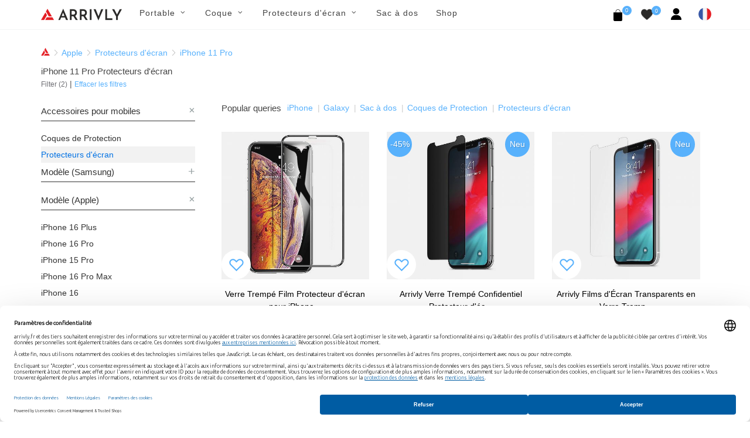

--- FILE ---
content_type: text/html; charset=UTF-8
request_url: https://arrivly.fr/collections/protecteurs-d-ecran/iphone-11-pro
body_size: 10975
content:
<!DOCTYPE html>
<html dir="ltr" lang="fr_FR">
<head>
    <meta http-equiv="content-type" content="text/html; charset=utf-8"/>
    <meta name="author" content="Arrivly"/>

    <!-- Stylesheets
    ============================================= -->
    <link rel="apple-touch-icon" sizes="180x180" href="/apple-touch-icon.png"/>
    <link rel="icon" type="image/png" sizes="32x32" href="/favicon-32x32.png"/>
    <link rel="icon" type="image/png" sizes="16x16" href="/favicon-16x16.png"/>
    <link rel="manifest" href="/site.webmanifest"/>
    <link rel="mask-icon" href="/safari-pinned-tab.svg" color="#ff0000"/>
    <meta name="author" content="Avetis Avetisyan avetis.avetisyan87@gmail.com">
        <link rel="canonical"
          href="https://arrivly.fr/collections/protecteurs-d-ecran/iphone-11-pro">
    <link rel="alternate" href="https://arrivly.fr"
          hrefLang="fr-fr"/>
    <meta name="robots" content="index, follow">
    <meta name="msapplication-TileColor" content="#ff0000"/>
    <meta name="theme-color" content="#ffffff"/>
    
        <meta name="robots" content="index, follow"/>

    
    <link rel="stylesheet" href="https://arrivly.fr/css/main/bootstrap.css" type="text/css"/>
    <link rel="stylesheet" href="https://arrivly.fr/css/web/jquery-ui.min.css"
          type="text/css"/>
    <link rel="stylesheet" href="https://arrivly.fr/css/web/style.css" type="text/css"/>

    <link rel="stylesheet" href="https://arrivly.fr/css/main/font-icons.css" type="text/css"/>
    <link rel="stylesheet" href="https://arrivly.fr/css/main/animate.css" type="text/css"/>
    <link rel="stylesheet" href="https://arrivly.fr/css/main/magnific-popup.css"
          type="text/css"/>

    <link rel="stylesheet" href="https://arrivly.fr/css/web/responsive.css" type="text/css"/>
    <link rel="stylesheet" href="https://arrivly.fr/css/web/custom.css" type="text/css"/>
    <link rel="stylesheet" href="https://arrivly.fr/css/jquery.rateyo.min.css"
          type="text/css"/>
    <link rel="stylesheet" href="https://arrivly.fr/css/jquery-confirm.min.css"/>
    <meta name="viewport" content="width=device-width, initial-scale=1"/>

    <link rel="preconnect" href="https://privacy-proxy.usercentrics.eu">
    <link rel="preload" href="https://privacy-proxy.usercentrics.eu/latest/uc-block.bundle.js" as="script">
    <script type="application/javascript" src="https://privacy-proxy.usercentrics.eu/latest/uc-block.bundle.js"></script>

    
        <script id="usercentrics-cmp"
                data-settings-id="gsW_vi4kTtbZqD"
                data-language="fr"
                src="https://web.cmp.usercentrics.eu/ui/loader.js" async></script>

        <!-- Google Tag Manager -->
        <script>(function (w, d, s, l, i) {
                w[l] = w[l] || [];
                w[l].push({
                    'gtm.start':
                        new Date().getTime(), event: 'gtm.js'
                });
                var f = d.getElementsByTagName(s)[0],
                    j = d.createElement(s), dl = l != 'dataLayer' ? '&l=' + l : '';
                j.async = true;
                j.src =
                    'https://www.googletagmanager.com/gtm.js?id=' + i + dl;
                f.parentNode.insertBefore(j, f);
            })(window, document, 'script', 'dataLayer', 'GTM-TLBV5SF');</script>
        <!-- End Google Tag Manager -->
        <!--[if lt IE 9]>
    <script src="http://css3-mediaqueries-js.googlecode.com/svn/trunk/css3-mediaqueries.js"></script>
    <![endif]-->
    <script src="https://js.stripe.com/v3/"></script>

    <!-- SLIDER REVOLUTION 5.x CSS SETTINGS -->
    <link rel="stylesheet" type="text/css"
          href="https://arrivly.fr/css/main/include/rs-plugin/css/settings.css"
          media="screen"/>
    <link rel="stylesheet" type="text/css"
          href="https://arrivly.fr/css/main/include/rs-plugin/css/layers.css"/>
    <link rel="stylesheet" type="text/css"
          href="https://arrivly.fr/css/main/include/rs-plugin/css/navigation.css"/>

    <script type="text/javascript" src="https://arrivly.fr/js/jquery.js"></script>
    <script type="text/javascript" src="https://arrivly.fr/js/cookie.min.js"></script>
    <!-- Document Title
    ============================================= -->
    <meta name="description" content="Protégez votre iPhone 11 Pro élégant grâce à notre Protecteurs d&#039;écran de protection de la vie privée extrêmement durable et à nos films de protection en tpu exclusivement conçus pour les téléphones à bords incurvés." />
<link rel="stylesheet" type="text/css" href="/assets/53fe241f/listview/styles.css" />
<link rel="stylesheet" type="text/css" href="/assets/369a8117/pager.css" />
<script type="text/javascript" src="/assets/319eea36/jquery.min.js"></script>
<script type="text/javascript" src="/assets/319eea36/jquery.ba-bbq.min.js"></script>
<title>Achetez iPhone 11 Pro Protecteurs d'écran en ligne - Arrivly</title>

    <!-- Google Captcha -->
    <script src="https://www.google.com/recaptcha/api.js?hl=fr" async defer></script>
</head>

<body class="stretched">


        <!-- Google Tag Manager (noscript) -->
        <noscript>
            <iframe src="https://www.googletagmanager.com/ns.html?id=GTM-TLBV5SF"
                    height="0" width="0" style="display:none;visibility:hidden"></iframe>
        </noscript>
        <!-- End Google Tag Manager (noscript) -->

        

<!-- Document Wrapper
============================================= -->
<div id="wrapper" class="clearfix">

    <!-- Header
    ============================================= -->
    <header id="header" class="style-3">
        <div id="header-wrap style-3">
            <nav id="primary-menu" class="style-3 with-arrows on-click">
                <div class="container clearfix no-padding">
                    <div class="menu-trigger"></div>
                    <div class="mobile-logo-case">
                        <a href="https://arrivly.fr">
                            <img src="https://arrivly.fr/images/logo-small.png"
                                 alt="Arrivly"/>
                        </a>
                    </div>
                    <ul class="mobile-menu-content">
                        <li class="standard-logo">
                            <a href="https://arrivly.fr">
                                <img src="https://arrivly.fr/images/logo-small.png"
                                     alt="Arrivly"/>
                            </a>
                        </li>
                        <li class="web-hidden"><a href="#"><div>Portable</div></a><ul><li class=""><a href="#"><div>Marque<i class="icon-angle-down"></i></div></a><ul><li class=""><a href="/apple"><div>Apple</div></a></li><li class=""><a href="/samsung"><div>Samsung</div></a></li></ul></li></ul></li><li class="mobile-hidden"><a href="#"><div>Portable</div></a><div class="mega-menu-content column-menu-content style-2 clearfix"><ul class="mega-menu-column col-lg-12"><li class="mega-menu-title"><div class="column-menu-title">Marque</div><ul><li class="mega-menu-title"><a href="/apple"><div>Apple</div></a></li><li class="mega-menu-title"><a href="/samsung"><div>Samsung</div></a></li></ul></li></ul></div></li><li class="web-hidden"><a href="#"><div>Coque</div></a><ul><li class=""><a href="#"><div>Apple<i class="icon-angle-down"></i></div></a><ul><li class=""><a href="/coques/apple"><div>Tous Apple</div></a></li><li class=""><a href="/collections/coques/iphone-16"><div>iPhone 16</div></a></li><li class=""><a href="/collections/coques/iphone-16-plus"><div>iPhone 16 Plus</div></a></li><li class=""><a href="/collections/coques/iphone-16-pro"><div>iPhone 16 Pro</div></a></li><li class=""><a href="/collections/coques/iphone-16-pro-max"><div>iPhone 16 Pro Max</div></a></li><li class=""><a href="/collections/coques/iphone-15"><div>iPhone 15</div></a></li><li class=""><a href="/collections/coques/iphone-15-plus"><div>iPhone 15 Plus</div></a></li><li class=""><a href="/collections/coques/iphone-15-pro"><div>iPhone 15 Pro</div></a></li><li class=""><a href="/collections/coques/iphone-15-pro-max"><div>iPhone 15 Pro Max</div></a></li><li class=""><a href="/collections/coques/iphone-14"><div>iPhone 14</div></a></li><li class=""><a href="/collections/coques/iphone-14-plus"><div>iPhone 14 Plus</div></a></li><li class=""><a href="/collections/coques/iphone-14-pro"><div>iPhone 14 Pro</div></a></li><li class=""><a href="/collections/coques/iphone-14-pro-max"><div>iPhone 14 Pro Max</div></a></li><li class=""><a href="/collections/coques/iphone-13-mini"><div>iPhone 13 Mini</div></a></li><li class=""><a href="/collections/coques/iphone-iphone-13"><div>iPhone 13</div></a></li><li class=""><a href="/collections/coques/iphone-13-pro"><div>iPhone 13 Pro</div></a></li><li class=""><a href="/collections/coques/iphone-13-pro-max"><div>iPhone 13 Pro Max</div></a></li><li class=""><a href="/collections/coques/iphone-12-mini"><div>iPhone 12 Mini</div></a></li><li class=""><a href="/collections/coques/iphone-12-pro"><div>iPhone 12 |12 Pro</div></a></li><li class=""><a href="/collections/coques/iphone-12-pro-max"><div>iPhone 12 Pro Max</div></a></li><li class=""><a href="/collections/coques/iphone-11-pro"><div>iPhone 11 Pro</div></a></li><li class=""><a href="/collections/coques/iphone-11"><div>iPhone 11</div></a></li><li class=""><a href="/collections/coques/iphone-11-pro-max"><div>iPhone 11 Pro Max</div></a></li><li class=""><a href="/collections/coques/iphone-xs"><div>iPhone Xs</div></a></li><li class=""><a href="/collections/coques/iphone-xs-max"><div>iPhone Xs Max</div></a></li><li class=""><a href="/collections/coques/iphone-xr"><div>iPhone Xr</div></a></li><li class=""><a href="/collections/coques/iphone-x"><div>iPhone X</div></a></li><li class=""><a href="/collections/coques/iphone-se-2020"><div>iPhone 7 / 8 SE (2020)</div></a></li></ul></li><li class=""><a href="#"><div>Samsung<i class="icon-angle-down"></i></div></a><ul><li class=""><a href="/coques/samsung"><div>Tous Samsung</div></a></li><li class=""><a href="/collections/coques/galaxy-s25"><div>Galaxy S25</div></a></li><li class=""><a href="/collections/coques/galaxy-s25-plus"><div>Galaxy S25+</div></a></li><li class=""><a href="/collections/coques/galaxy-s25-ultra"><div>Galaxy S25 Ultra</div></a></li><li class=""><a href="/collections/coques/galaxy-s24"><div>Galaxy S24</div></a></li><li class=""><a href="/collections/coques/galaxy-s24-plus"><div>Galaxy S24+</div></a></li><li class=""><a href="/collections/coques/galaxy-s24-ultra"><div>Galaxy S24 Ultra</div></a></li><li class=""><a href="/collections/coques/galaxy-s23"><div>Galaxy S23</div></a></li><li class=""><a href="/collections/coques/galaxy-s23-plus"><div>Galaxy S23+</div></a></li><li class=""><a href="/collections/coques/galaxy-s23-ultra"><div>Galaxy S23 Ultra</div></a></li><li class=""><a href="/collections/coques/galaxy-s22"><div>Galaxy S22</div></a></li><li class=""><a href="/collections/coques/galaxy-s22-plus"><div>Galaxy S22+</div></a></li><li class=""><a href="/collections/coques/galaxy-s22-ultra"><div>Galaxy S22 Ultra</div></a></li><li class=""><a href="/collections/coques/galaxy-s21"><div>Galaxy S21</div></a></li><li class=""><a href="/collections/coques/galaxy-s21-plus"><div>Galaxy S21+</div></a></li><li class=""><a href="/collections/coques/galaxy-s21-ultra"><div>Galaxy S21 Ultra</div></a></li><li class=""><a href="/collections/coques/galaxy-note-20-ultra-5g"><div>Galaxy Note 20 Ultra</div></a></li><li class=""><a href="/collections/coques/galaxy-note-20"><div>Galaxy Note 20</div></a></li><li class=""><a href="/collections/coques/galaxy-s20-5g"><div>Galaxy S20</div></a></li><li class=""><a href="/collections/coques/galaxy-s20-plus-5g"><div>Galaxy S20+</div></a></li><li class=""><a href="/collections/coques/galaxy-s20-ultra-5g"><div>Galaxy S20 Ultra</div></a></li><li class=""><a href="/collections/coques/galaxy-note-10"><div>Galaxy Note 10</div></a></li><li class=""><a href="/collections/coques/galaxy-note-10-plus-5g"><div>Galaxy Note 10+ (5G)</div></a></li><li class=""><a href="https://arrivly.fr/collections/coques/galaxy-s10e"><div>Galaxy S10e</div></a></li><li class=""><a href="/collections/coques/galaxy-s10"><div>Galaxy S10</div></a></li><li class=""><a href="/collections/coques/galaxy-s10-plus"><div>Galaxy S10+</div></a></li><li class=""><a href="/collections/coques/galaxy-s10-5g"><div>Galaxy S10 5G</div></a></li><li class=""><a href="/collections/coques/galaxy-s9"><div>Galaxy S9</div></a></li><li class=""><a href="/collections/coques/galaxy-s9-plus"><div>Galaxy S9+</div></a></li><li class=""><a href="/collections/coques/galaxy-note-9"><div>Galaxy Note 9</div></a></li></ul></li><li class=""><a href="#"><div>Matériel<i class="icon-angle-down"></i></div></a><ul><li class=""><a href="/shop?material-id=5"><div>Suede-Fibre</div></a></li><li class=""><a href="/shop?material-id=3"><div>Silicone</div></a></li><li class=""><a href="/shop?material-id=9"><div>Bois</div></a></li><li class=""><a href="/shop?material-id=4"><div>Cuir</div></a></li></ul></li></ul></li><li class="mobile-hidden"><a href="#"><div>Coque</div></a><div class="mega-menu-content column-menu-content style-2 clearfix"><ul class="mega-menu-column col-lg-4"><li class="mega-menu-title"><div class="column-menu-title">Apple</div><ul><li class="mega-menu-title"><a href="/coques/apple"><div>Tous Apple</div></a></li><li class="mega-menu-title"><a href="/collections/coques/iphone-16"><div>iPhone 16</div></a></li><li class="mega-menu-title"><a href="/collections/coques/iphone-16-plus"><div>iPhone 16 Plus</div></a></li><li class="mega-menu-title"><a href="/collections/coques/iphone-16-pro"><div>iPhone 16 Pro</div></a></li><li class="mega-menu-title"><a href="/collections/coques/iphone-16-pro-max"><div>iPhone 16 Pro Max</div></a></li><li class="mega-menu-title"><a href="/collections/coques/iphone-15"><div>iPhone 15</div></a></li><li class="mega-menu-title"><a href="/collections/coques/iphone-15-plus"><div>iPhone 15 Plus</div></a></li><li class="mega-menu-title"><a href="/collections/coques/iphone-15-pro"><div>iPhone 15 Pro</div></a></li><li class="mega-menu-title"><a href="/collections/coques/iphone-15-pro-max"><div>iPhone 15 Pro Max</div></a></li><li class="mega-menu-title"><a href="/collections/coques/iphone-14"><div>iPhone 14</div></a></li><li class="mega-menu-title"><a href="/collections/coques/iphone-14-plus"><div>iPhone 14 Plus</div></a></li><li class="mega-menu-title"><a href="/collections/coques/iphone-14-pro"><div>iPhone 14 Pro</div></a></li><li class="mega-menu-title"><a href="/collections/coques/iphone-14-pro-max"><div>iPhone 14 Pro Max</div></a></li><li class="mega-menu-title"><a href="/collections/coques/iphone-13-mini"><div>iPhone 13 Mini</div></a></li><li class="mega-menu-title"><a href="/collections/coques/iphone-iphone-13"><div>iPhone 13</div></a></li><li class="mega-menu-title"><a href="/collections/coques/iphone-13-pro"><div>iPhone 13 Pro</div></a></li><li class="mega-menu-title"><a href="/collections/coques/iphone-13-pro-max"><div>iPhone 13 Pro Max</div></a></li><li class="mega-menu-title"><a href="/collections/coques/iphone-12-mini"><div>iPhone 12 Mini</div></a></li><li class="mega-menu-title"><a href="/collections/coques/iphone-12-pro"><div>iPhone 12 |12 Pro</div></a></li><li class="mega-menu-title"><a href="/collections/coques/iphone-12-pro-max"><div>iPhone 12 Pro Max</div></a></li><li class="mega-menu-title"><a href="/collections/coques/iphone-11-pro"><div>iPhone 11 Pro</div></a></li><li class="mega-menu-title"><a href="/collections/coques/iphone-11"><div>iPhone 11</div></a></li><li class="mega-menu-title"><a href="/collections/coques/iphone-11-pro-max"><div>iPhone 11 Pro Max</div></a></li><li class="mega-menu-title"><a href="/collections/coques/iphone-xs"><div>iPhone Xs</div></a></li><li class="mega-menu-title"><a href="/collections/coques/iphone-xs-max"><div>iPhone Xs Max</div></a></li><li class="mega-menu-title"><a href="/collections/coques/iphone-xr"><div>iPhone Xr</div></a></li><li class="mega-menu-title"><a href="/collections/coques/iphone-x"><div>iPhone X</div></a></li><li class="mega-menu-title"><a href="/collections/coques/iphone-se-2020"><div>iPhone 7 / 8 SE (2020)</div></a></li></ul></li></ul><ul class="mega-menu-column col-lg-4"><li class="mega-menu-title"><div class="column-menu-title">Samsung</div><ul><li class="mega-menu-title"><a href="/coques/samsung"><div>Tous Samsung</div></a></li><li class="mega-menu-title"><a href="/collections/coques/galaxy-s25"><div>Galaxy S25</div></a></li><li class="mega-menu-title"><a href="/collections/coques/galaxy-s25-plus"><div>Galaxy S25+</div></a></li><li class="mega-menu-title"><a href="/collections/coques/galaxy-s25-ultra"><div>Galaxy S25 Ultra</div></a></li><li class="mega-menu-title"><a href="/collections/coques/galaxy-s24"><div>Galaxy S24</div></a></li><li class="mega-menu-title"><a href="/collections/coques/galaxy-s24-plus"><div>Galaxy S24+</div></a></li><li class="mega-menu-title"><a href="/collections/coques/galaxy-s24-ultra"><div>Galaxy S24 Ultra</div></a></li><li class="mega-menu-title"><a href="/collections/coques/galaxy-s23"><div>Galaxy S23</div></a></li><li class="mega-menu-title"><a href="/collections/coques/galaxy-s23-plus"><div>Galaxy S23+</div></a></li><li class="mega-menu-title"><a href="/collections/coques/galaxy-s23-ultra"><div>Galaxy S23 Ultra</div></a></li><li class="mega-menu-title"><a href="/collections/coques/galaxy-s22"><div>Galaxy S22</div></a></li><li class="mega-menu-title"><a href="/collections/coques/galaxy-s22-plus"><div>Galaxy S22+</div></a></li><li class="mega-menu-title"><a href="/collections/coques/galaxy-s22-ultra"><div>Galaxy S22 Ultra</div></a></li><li class="mega-menu-title"><a href="/collections/coques/galaxy-s21"><div>Galaxy S21</div></a></li><li class="mega-menu-title"><a href="/collections/coques/galaxy-s21-plus"><div>Galaxy S21+</div></a></li><li class="mega-menu-title"><a href="/collections/coques/galaxy-s21-ultra"><div>Galaxy S21 Ultra</div></a></li><li class="mega-menu-title"><a href="/collections/coques/galaxy-note-20-ultra-5g"><div>Galaxy Note 20 Ultra</div></a></li><li class="mega-menu-title"><a href="/collections/coques/galaxy-note-20"><div>Galaxy Note 20</div></a></li><li class="mega-menu-title"><a href="/collections/coques/galaxy-s20-5g"><div>Galaxy S20</div></a></li><li class="mega-menu-title"><a href="/collections/coques/galaxy-s20-plus-5g"><div>Galaxy S20+</div></a></li><li class="mega-menu-title"><a href="/collections/coques/galaxy-s20-ultra-5g"><div>Galaxy S20 Ultra</div></a></li><li class="mega-menu-title"><a href="/collections/coques/galaxy-note-10"><div>Galaxy Note 10</div></a></li><li class="mega-menu-title"><a href="/collections/coques/galaxy-note-10-plus-5g"><div>Galaxy Note 10+ (5G)</div></a></li><li class="mega-menu-title"><a href="https://arrivly.fr/collections/coques/galaxy-s10e"><div>Galaxy S10e</div></a></li><li class="mega-menu-title"><a href="/collections/coques/galaxy-s10"><div>Galaxy S10</div></a></li><li class="mega-menu-title"><a href="/collections/coques/galaxy-s10-plus"><div>Galaxy S10+</div></a></li><li class="mega-menu-title"><a href="/collections/coques/galaxy-s10-5g"><div>Galaxy S10 5G</div></a></li><li class="mega-menu-title"><a href="/collections/coques/galaxy-s9"><div>Galaxy S9</div></a></li><li class="mega-menu-title"><a href="/collections/coques/galaxy-s9-plus"><div>Galaxy S9+</div></a></li><li class="mega-menu-title"><a href="/collections/coques/galaxy-note-9"><div>Galaxy Note 9</div></a></li></ul></li></ul><ul class="mega-menu-column col-lg-4"><li class="mega-menu-title"><div class="column-menu-title">Matériel</div><ul><li class="mega-menu-title"><a href="/shop?material-id=5"><div>Suede-Fibre</div></a></li><li class="mega-menu-title"><a href="/shop?material-id=3"><div>Silicone</div></a></li><li class="mega-menu-title"><a href="/shop?material-id=9"><div>Bois</div></a></li><li class="mega-menu-title"><a href="/shop?material-id=4"><div>Cuir</div></a></li></ul></li></ul></div></li><li class="web-hidden"><a href="#"><div>Protecteurs d'écran</div></a><ul><li class=""><a href="#"><div>Apple<i class="icon-angle-down"></i></div></a><ul><li class=""><a href="/protecteurs-d-ecran/apple"><div>Tous Apple</div></a></li><li class=""><a href="/collections/protecteurs-d-ecran/iphone-16"><div>iPhone 16</div></a></li><li class=""><a href="/collections/protecteurs-d-ecran/iphone-16-plus"><div>iPhone 16 Plus</div></a></li><li class=""><a href="/collections/protecteurs-d-ecran/iphone-16-pro"><div>iPhone 16 Pro</div></a></li><li class=""><a href="/collections/protecteurs-d-ecran/iphone-16-pro-max"><div>iPhone 16 Pro Max</div></a></li><li class=""><a href="/collections/protecteurs-d-ecran/iphone-15"><div>iPhone 15</div></a></li><li class=""><a href="/collections/protecteurs-d-ecran/iphone-15-plus"><div>iPhone 15 Plus</div></a></li><li class=""><a href="/collections/protecteurs-d-ecran/iphone-15-pro"><div>iPhone 15 Pro</div></a></li><li class=""><a href="/collections/protecteurs-d-ecran/iphone-15-pro-max"><div>iPhone 15 Pro Max</div></a></li><li class=""><a href="/collections/protecteurs-d-ecran/iphone-14"><div>iPhone 14</div></a></li><li class=""><a href="/collections/protecteurs-d-ecran/iphone-14-plus"><div>iPhone 14 Plus</div></a></li><li class=""><a href="/collections/protecteurs-d-ecran/iphone-14-pro"><div>iPhone 14 Pro</div></a></li><li class=""><a href="/collections/protecteurs-d-ecran/iphone-14-pro-max"><div>iPhone 14 Pro Max</div></a></li><li class=""><a href="/collections/protecteurs-d-ecran/iphone-13-mini"><div>iPhone 13 Mini</div></a></li><li class=""><a href="/collections/protecteurs-d-ecran/iphone-13-pro"><div>iPhone 13 Pro</div></a></li><li class=""><a href="/collections/protecteurs-d-ecran/iphone-13-pro-max"><div>iPhone 13 Pro Max</div></a></li><li class=""><a href="/collections/protecteurs-d-ecran/iphone-13"><div>iPhone 13</div></a></li><li class=""><a href="/collections/protecteurs-d-ecran/iphone-12-mini"><div>iPhone 12 Mini</div></a></li><li class=""><a href="/collections/protecteurs-d-ecran/iphone-12-pro"><div>iPhone 12 |12 Pro</div></a></li><li class=""><a href="/collections/protecteurs-d-ecran/iphone-12-pro-max"><div>iPhone 12 Pro Max</div></a></li><li class=""><a href="/collections/protecteurs-d-ecran/iphone-11-pro"><div>iPhone 11 Pro</div></a></li><li class=""><a href="/collections/protecteurs-d-ecran/iphone-11"><div>iPhone 11</div></a></li><li class=""><a href="/collections/protecteurs-d-ecran/iphone-11-pro-max"><div>iPhone 11 Pro Max</div></a></li><li class=""><a href="/collections/protecteurs-d-ecran/iphone-xs-max"><div>iPhone Xs Max</div></a></li><li class=""><a href="/collections/protecteurs-d-ecran/iphone-xs"><div>iPhone Xs</div></a></li><li class=""><a href="/collections/protecteurs-d-ecran/iphone-x"><div>iPhone X</div></a></li><li class=""><a href="/collections/protecteurs-d-ecran/iphone-se-2020"><div>iPhone 7 / 8 SE (2020)</div></a></li></ul></li><li class=""><a href="#"><div>Samsung<i class="icon-angle-down"></i></div></a><ul><li class=""><a href="/protecteurs-d-ecran/samsung"><div>Tous Samsung</div></a></li><li class=""><a href="/collections/protecteurs-d-ecran/galaxy-s25"><div>Galaxy S25</div></a></li><li class=""><a href="/collections/protecteurs-d-ecran/galaxy-s25-plus"><div>Galaxy S25+</div></a></li><li class=""><a href="/collections/protecteurs-d-ecran/galaxy-s25-ultra"><div>Galaxy S25 Ultra</div></a></li><li class=""><a href="/collections/protecteurs-d-ecran/galaxy-z-flip-6"><div>Galaxy Z Flip 6</div></a></li><li class=""><a href="/collections/protecteurs-d-ecran/galaxy-z-flip-5"><div>Galaxy Z Flip 5</div></a></li><li class=""><a href="/collections/protecteurs-d-ecran/galaxy-z-fold-6"><div>Galaxy Z Fold 6</div></a></li><li class=""><a href="/collections/protecteurs-d-ecran/galaxy-z-fold-5"><div>Galaxy Z Fold 5</div></a></li><li class=""><a href="/collections/protecteurs-d-ecran/galaxy-s23-fe"><div>Galaxy S23 FE</div></a></li><li class=""><a href="/collections/protecteurs-d-ecran/galaxy-s24-fe"><div>Galaxy S24 FE</div></a></li><li class=""><a href="/collections/protecteurs-d-ecran/galaxy-a55"><div>Galaxy A55</div></a></li><li class=""><a href="/collections/protecteurs-d-ecran/galaxy-a54"><div>Galaxy A54</div></a></li><li class=""><a href="/collections/protecteurs-d-ecran/galaxy-s24"><div>Galaxy S24</div></a></li><li class=""><a href="/collections/protecteurs-d-ecran/galaxy-s24-plus"><div>Galaxy S24+</div></a></li><li class=""><a href="/collections/protecteurs-d-ecran/galaxy-s24-ultra"><div>Galaxy S24 Ultra</div></a></li><li class=""><a href="/collections/protecteurs-d-ecran/galaxy-s23"><div>Galaxy S23</div></a></li><li class=""><a href="/collections/protecteurs-d-ecran/galaxy-s23-plus"><div>Galaxy S23+</div></a></li><li class=""><a href="/collections/protecteurs-d-ecran/galaxy-s23-ultra"><div>Galaxy S23 Ultra</div></a></li><li class=""><a href="/collections/protecteurs-d-ecran/galaxy-s22"><div>Galaxy S22</div></a></li><li class=""><a href="/collections/protecteurs-d-ecran/galaxy-s22-plus"><div>Galaxy S22+</div></a></li><li class=""><a href="/collections/protecteurs-d-ecran/galaxy-s22-ultra"><div>Galaxy S22 Ultra</div></a></li><li class=""><a href="/collections/protecteurs-d-ecran/galaxy-s21-fe"><div>Galaxy S21 FE</div></a></li><li class=""><a href="/collections/protecteurs-d-ecran/galaxy-s21"><div>Galaxy S21</div></a></li><li class=""><a href="/collections/protecteurs-d-ecran/galaxy-s21-plus"><div>Galaxy S21+</div></a></li><li class=""><a href="/collections/protecteurs-d-ecran/galaxy-s21-ultra"><div>Galaxy S21 Ultra</div></a></li><li class=""><a href="/collections/protecteurs-d-ecran/galaxy-note-20"><div>Galaxy Note 20</div></a></li><li class=""><a href="/collections/protecteurs-d-ecran/galaxy-note-20-ultra-5g"><div>Galaxy Note 20 Ultra</div></a></li><li class=""><a href="/collections/protecteurs-d-ecran/galaxy-s20-5g"><div>Galaxy S20</div></a></li><li class=""><a href="/collections/protecteurs-d-ecran/galaxy-s20-plus-5g"><div>Galaxy S20+</div></a></li><li class=""><a href="/collections/protecteurs-d-ecran/galaxy-s20-ultra-5g"><div>Galaxy S20 Ultra</div></a></li><li class=""><a href="/collections/protecteurs-d-ecran/galaxy-note-10"><div>Galaxy Note 10</div></a></li><li class=""><a href="/collections/protecteurs-d-ecran/galaxy-note-10-plus-5g"><div>Galaxy Note 10+ (5G)</div></a></li><li class=""><a href="/collections/protecteurs-d-ecran/galaxy-s10-5g"><div>Galaxy S10 5G</div></a></li><li class=""><a href="/collections/protecteurs-d-ecran/galaxy-s10e"><div>Galaxy S10e</div></a></li><li class=""><a href="/collections/protecteurs-d-ecran/galaxy-s10"><div>Galaxy S10</div></a></li><li class=""><a href="/collections/protecteurs-d-ecran/galaxy-s10-plus"><div>Galaxy S10+</div></a></li><li class=""><a href="/collections/protecteurs-d-ecran/galaxy-note-9"><div>Galaxy Note 9</div></a></li><li class=""><a href="/collections/protecteurs-d-ecran/galaxy-s9"><div>Galaxy S9</div></a></li><li class=""><a href="/collections/protecteurs-d-ecran/galaxy-s9-plus"><div>Galaxy S9+</div></a></li><li class=""><a href="/collections/protecteurs-d-ecran/galaxy-note-8"><div>Galaxy Note 8</div></a></li><li class=""><a href="/collections/protecteurs-d-ecran/galaxy-s8"><div>Galaxy S8</div></a></li><li class=""><a href="/collections/protecteurs-d-ecran/galaxy-s8-plus"><div>Galaxy S8+</div></a></li></ul></li><li class=""><a href="#"><div>Matériel<i class="icon-angle-down"></i></div></a><ul><li class=""><a href="/shop?material-id=7"><div>TPU</div></a></li><li class=""><a href="/shop?material-id=8"><div>Verre Trempé</div></a></li></ul></li></ul></li><li class="mobile-hidden"><a href="#"><div>Protecteurs d'écran</div></a><div class="mega-menu-content column-menu-content style-2 clearfix"><ul class="mega-menu-column col-lg-4"><li class="mega-menu-title"><div class="column-menu-title">Apple</div><ul><li class="mega-menu-title"><a href="/protecteurs-d-ecran/apple"><div>Tous Apple</div></a></li><li class="mega-menu-title"><a href="/collections/protecteurs-d-ecran/iphone-16"><div>iPhone 16</div></a></li><li class="mega-menu-title"><a href="/collections/protecteurs-d-ecran/iphone-16-plus"><div>iPhone 16 Plus</div></a></li><li class="mega-menu-title"><a href="/collections/protecteurs-d-ecran/iphone-16-pro"><div>iPhone 16 Pro</div></a></li><li class="mega-menu-title"><a href="/collections/protecteurs-d-ecran/iphone-16-pro-max"><div>iPhone 16 Pro Max</div></a></li><li class="mega-menu-title"><a href="/collections/protecteurs-d-ecran/iphone-15"><div>iPhone 15</div></a></li><li class="mega-menu-title"><a href="/collections/protecteurs-d-ecran/iphone-15-plus"><div>iPhone 15 Plus</div></a></li><li class="mega-menu-title"><a href="/collections/protecteurs-d-ecran/iphone-15-pro"><div>iPhone 15 Pro</div></a></li><li class="mega-menu-title"><a href="/collections/protecteurs-d-ecran/iphone-15-pro-max"><div>iPhone 15 Pro Max</div></a></li><li class="mega-menu-title"><a href="/collections/protecteurs-d-ecran/iphone-14"><div>iPhone 14</div></a></li><li class="mega-menu-title"><a href="/collections/protecteurs-d-ecran/iphone-14-plus"><div>iPhone 14 Plus</div></a></li><li class="mega-menu-title"><a href="/collections/protecteurs-d-ecran/iphone-14-pro"><div>iPhone 14 Pro</div></a></li><li class="mega-menu-title"><a href="/collections/protecteurs-d-ecran/iphone-14-pro-max"><div>iPhone 14 Pro Max</div></a></li><li class="mega-menu-title"><a href="/collections/protecteurs-d-ecran/iphone-13-mini"><div>iPhone 13 Mini</div></a></li><li class="mega-menu-title"><a href="/collections/protecteurs-d-ecran/iphone-13-pro"><div>iPhone 13 Pro</div></a></li><li class="mega-menu-title"><a href="/collections/protecteurs-d-ecran/iphone-13-pro-max"><div>iPhone 13 Pro Max</div></a></li><li class="mega-menu-title"><a href="/collections/protecteurs-d-ecran/iphone-13"><div>iPhone 13</div></a></li><li class="mega-menu-title"><a href="/collections/protecteurs-d-ecran/iphone-12-mini"><div>iPhone 12 Mini</div></a></li><li class="mega-menu-title"><a href="/collections/protecteurs-d-ecran/iphone-12-pro"><div>iPhone 12 |12 Pro</div></a></li><li class="mega-menu-title"><a href="/collections/protecteurs-d-ecran/iphone-12-pro-max"><div>iPhone 12 Pro Max</div></a></li><li class="mega-menu-title"><a href="/collections/protecteurs-d-ecran/iphone-11-pro"><div>iPhone 11 Pro</div></a></li><li class="mega-menu-title"><a href="/collections/protecteurs-d-ecran/iphone-11"><div>iPhone 11</div></a></li><li class="mega-menu-title"><a href="/collections/protecteurs-d-ecran/iphone-11-pro-max"><div>iPhone 11 Pro Max</div></a></li><li class="mega-menu-title"><a href="/collections/protecteurs-d-ecran/iphone-xs-max"><div>iPhone Xs Max</div></a></li><li class="mega-menu-title"><a href="/collections/protecteurs-d-ecran/iphone-xs"><div>iPhone Xs</div></a></li><li class="mega-menu-title"><a href="/collections/protecteurs-d-ecran/iphone-x"><div>iPhone X</div></a></li><li class="mega-menu-title"><a href="/collections/protecteurs-d-ecran/iphone-se-2020"><div>iPhone 7 / 8 SE (2020)</div></a></li></ul></li></ul><ul class="mega-menu-column col-lg-4"><li class="mega-menu-title"><div class="column-menu-title">Samsung</div><ul><li class="mega-menu-title"><a href="/protecteurs-d-ecran/samsung"><div>Tous Samsung</div></a></li><li class="mega-menu-title"><a href="/collections/protecteurs-d-ecran/galaxy-s25"><div>Galaxy S25</div></a></li><li class="mega-menu-title"><a href="/collections/protecteurs-d-ecran/galaxy-s25-plus"><div>Galaxy S25+</div></a></li><li class="mega-menu-title"><a href="/collections/protecteurs-d-ecran/galaxy-s25-ultra"><div>Galaxy S25 Ultra</div></a></li><li class="mega-menu-title"><a href="/collections/protecteurs-d-ecran/galaxy-z-flip-6"><div>Galaxy Z Flip 6</div></a></li><li class="mega-menu-title"><a href="/collections/protecteurs-d-ecran/galaxy-z-flip-5"><div>Galaxy Z Flip 5</div></a></li><li class="mega-menu-title"><a href="/collections/protecteurs-d-ecran/galaxy-z-fold-6"><div>Galaxy Z Fold 6</div></a></li><li class="mega-menu-title"><a href="/collections/protecteurs-d-ecran/galaxy-z-fold-5"><div>Galaxy Z Fold 5</div></a></li><li class="mega-menu-title"><a href="/collections/protecteurs-d-ecran/galaxy-s23-fe"><div>Galaxy S23 FE</div></a></li><li class="mega-menu-title"><a href="/collections/protecteurs-d-ecran/galaxy-s24-fe"><div>Galaxy S24 FE</div></a></li><li class="mega-menu-title"><a href="/collections/protecteurs-d-ecran/galaxy-a55"><div>Galaxy A55</div></a></li><li class="mega-menu-title"><a href="/collections/protecteurs-d-ecran/galaxy-a54"><div>Galaxy A54</div></a></li><li class="mega-menu-title"><a href="/collections/protecteurs-d-ecran/galaxy-s24"><div>Galaxy S24</div></a></li><li class="mega-menu-title"><a href="/collections/protecteurs-d-ecran/galaxy-s24-plus"><div>Galaxy S24+</div></a></li><li class="mega-menu-title"><a href="/collections/protecteurs-d-ecran/galaxy-s24-ultra"><div>Galaxy S24 Ultra</div></a></li><li class="mega-menu-title"><a href="/collections/protecteurs-d-ecran/galaxy-s23"><div>Galaxy S23</div></a></li><li class="mega-menu-title"><a href="/collections/protecteurs-d-ecran/galaxy-s23-plus"><div>Galaxy S23+</div></a></li><li class="mega-menu-title"><a href="/collections/protecteurs-d-ecran/galaxy-s23-ultra"><div>Galaxy S23 Ultra</div></a></li><li class="mega-menu-title"><a href="/collections/protecteurs-d-ecran/galaxy-s22"><div>Galaxy S22</div></a></li><li class="mega-menu-title"><a href="/collections/protecteurs-d-ecran/galaxy-s22-plus"><div>Galaxy S22+</div></a></li><li class="mega-menu-title"><a href="/collections/protecteurs-d-ecran/galaxy-s22-ultra"><div>Galaxy S22 Ultra</div></a></li><li class="mega-menu-title"><a href="/collections/protecteurs-d-ecran/galaxy-s21-fe"><div>Galaxy S21 FE</div></a></li><li class="mega-menu-title"><a href="/collections/protecteurs-d-ecran/galaxy-s21"><div>Galaxy S21</div></a></li><li class="mega-menu-title"><a href="/collections/protecteurs-d-ecran/galaxy-s21-plus"><div>Galaxy S21+</div></a></li><li class="mega-menu-title"><a href="/collections/protecteurs-d-ecran/galaxy-s21-ultra"><div>Galaxy S21 Ultra</div></a></li><li class="mega-menu-title"><a href="/collections/protecteurs-d-ecran/galaxy-note-20"><div>Galaxy Note 20</div></a></li><li class="mega-menu-title"><a href="/collections/protecteurs-d-ecran/galaxy-note-20-ultra-5g"><div>Galaxy Note 20 Ultra</div></a></li><li class="mega-menu-title"><a href="/collections/protecteurs-d-ecran/galaxy-s20-5g"><div>Galaxy S20</div></a></li><li class="mega-menu-title"><a href="/collections/protecteurs-d-ecran/galaxy-s20-plus-5g"><div>Galaxy S20+</div></a></li><li class="mega-menu-title"><a href="/collections/protecteurs-d-ecran/galaxy-s20-ultra-5g"><div>Galaxy S20 Ultra</div></a></li><li class="mega-menu-title"><a href="/collections/protecteurs-d-ecran/galaxy-note-10"><div>Galaxy Note 10</div></a></li><li class="mega-menu-title"><a href="/collections/protecteurs-d-ecran/galaxy-note-10-plus-5g"><div>Galaxy Note 10+ (5G)</div></a></li><li class="mega-menu-title"><a href="/collections/protecteurs-d-ecran/galaxy-s10-5g"><div>Galaxy S10 5G</div></a></li><li class="mega-menu-title"><a href="/collections/protecteurs-d-ecran/galaxy-s10e"><div>Galaxy S10e</div></a></li><li class="mega-menu-title"><a href="/collections/protecteurs-d-ecran/galaxy-s10"><div>Galaxy S10</div></a></li><li class="mega-menu-title"><a href="/collections/protecteurs-d-ecran/galaxy-s10-plus"><div>Galaxy S10+</div></a></li><li class="mega-menu-title"><a href="/collections/protecteurs-d-ecran/galaxy-note-9"><div>Galaxy Note 9</div></a></li><li class="mega-menu-title"><a href="/collections/protecteurs-d-ecran/galaxy-s9"><div>Galaxy S9</div></a></li><li class="mega-menu-title"><a href="/collections/protecteurs-d-ecran/galaxy-s9-plus"><div>Galaxy S9+</div></a></li><li class="mega-menu-title"><a href="/collections/protecteurs-d-ecran/galaxy-note-8"><div>Galaxy Note 8</div></a></li><li class="mega-menu-title"><a href="/collections/protecteurs-d-ecran/galaxy-s8"><div>Galaxy S8</div></a></li><li class="mega-menu-title"><a href="/collections/protecteurs-d-ecran/galaxy-s8-plus"><div>Galaxy S8+</div></a></li></ul></li></ul><ul class="mega-menu-column col-lg-4"><li class="mega-menu-title"><div class="column-menu-title">Matériel</div><ul><li class="mega-menu-title"><a href="/shop?material-id=7"><div>TPU</div></a></li><li class="mega-menu-title"><a href="/shop?material-id=8"><div>Verre Trempé</div></a></li></ul></li></ul></div></li><li class=""><a href="/collections/sac-a-dos"><div>Sac à dos</div></a></li><li class=""><a href="/shop"><div>Shop</div></a></li>                                                <li class="mobile-list-items  wish-list">
                            <a data-count="0"
                               href="#">
                                <span class="inline-block">
                                    <img src="/images/icons/heart_wite_icon.png" alt="heart white"/>
                                </span>
                                <div class="inline-block ml5">
                                    <span class="inline-block">Wish List (</span>
                                    <span class="inline-block wish-list-count mlm4">0</span>
                                    <span class="inline-block mlm4">)</span>
                                </div>
                            </a>
                        </li>
                        <li class="sub-menu mobile-list-items">
                            <a href="#" class="sf-with-ul">
                                <img style="max-width: 20px" src="/images/fr.png">&nbsp;
                                Pays                            </a>
                            <ul>
                                                                        <li>
                                            <img style="max-width: 22px;"
                                                 src="/images/de.png"/>
                                            <a class="inline-block"
                                               href="https://arrivly.de">DE Store</a>
                                        </li>
                                                                            <li>
                                            <img style="max-width: 22px;"
                                                 src="/images/en.png"/>
                                            <a class="inline-block"
                                               href="https://arrivly.com">Worldwide</a>
                                        </li>
                                                                            <li>
                                            <img style="max-width: 22px;"
                                                 src="/images/es.png"/>
                                            <a class="inline-block"
                                               href="https://arrivly.es">ES Store</a>
                                        </li>
                                                                            <li>
                                            <img style="max-width: 22px;"
                                                 src="/images/it.png"/>
                                            <a class="inline-block"
                                               href="https://arrivly.it">IT Store</a>
                                        </li>
                                                                            <li>
                                            <img style="max-width: 22px;"
                                                 src="/images/uk.png"/>
                                            <a class="inline-block"
                                               href="https://arrivly.co.uk">UK Store</a>
                                        </li>
                                                                </ul>
                        </li>
                        <li class="mobile-list-items">
                            <a href="https://arrivly.fr/anmelden">
                                <img src="/images/icons/icon-login-white.png"/>&nbsp;
                                Connectez-vous                            </a>
                        </li>
                    </ul>
                    <div class="icon-btn-menu">
                        <ul>
                            <li>

                            </li>
                            <li>
                                <div id="wish-list"
                                     class="  wish-list">
                                    <a data-count="0"
                                       href="#"><img src="/images/icons/heart_black_icon.png" alt="heart black"/>
                                        <span>0</span>
                                    </a>
                                </div>
                            </li>
                                                    </ul>
                        <div id="top-account" class="dropdown">
                                                            <a href="https://arrivly.fr/login"
                                   class="btn btn-default">
                                    <img src="/images/icons/icon-account-black.png" alt="Account black"/>
                                </a>

                                                    </div>
                        <div id="top-languages" class="dropdown">
                            <a href="#" class="btn btn-default dropdown-toggle"
                               data-toggle="dropdown"
                               aria-haspopup="true"
                               aria-expanded="true">
                                <img style="max-width: 22px;"
                                     src="/images/fr.png"/></a>
                            <ul class="dropdown-menu dropdown-menu-right" aria-labelledby="dropdownMenu2">

                                                                        <li>
                                            <img style="max-width: 22px;"
                                                 src="/images/de.png"/>
                                            <a href="https://arrivly.de">DE Store</a>
                                        </li>
                                                                            <li>
                                            <img style="max-width: 22px;"
                                                 src="/images/en.png"/>
                                            <a href="https://arrivly.com">Worldwide</a>
                                        </li>
                                                                            <li>
                                            <img style="max-width: 22px;"
                                                 src="/images/es.png"/>
                                            <a href="https://arrivly.es">ES Store</a>
                                        </li>
                                                                            <li>
                                            <img style="max-width: 22px;"
                                                 src="/images/it.png"/>
                                            <a href="https://arrivly.it">IT Store</a>
                                        </li>
                                                                            <li>
                                            <img style="max-width: 22px;"
                                                 src="/images/uk.png"/>
                                            <a href="https://arrivly.co.uk">UK Store</a>
                                        </li>
                                                                </ul>
                        </div>
                    </div>
                    <div id="top-cart"
                         class="">
                        <span class="tooltip-arrow-custom"></span>
                        <a href="#" id="top-cart-trigger">
                            <img src="/images/icons/icon-cart.png" alt="cart"/>
                            <span class="top-card-quantity">
                                            0                                        </span>
                        </a>
                        <div class="top-cart-content hidden">
                            <div class="top-cart-loader loader">
                                <img alt="Website downloader" src="/images/loading.gif">
                            </div>
                                                    </div>
                    </div>
                </div>
            </nav>
        </div>
    </header>
    <!-- Content
============================================= -->
    <section id="content">
        <div class="shop-loader loader">
    <img alt="Website downloader" src="/images/loading.gif"/>
</div>
<div class="container clearfix breadcrumb-content no-padding-xs">
    
        <ul class="footer-breadcrumb margin-top-30">
            <li><a href="/"><img src="/images/logo-mini.png" alt="footer logo"/></a></li>
                            <li class="">
                                            <a href="/apple">
                            Apple                        </a>
                                    </li>
                            <li class="">
                                            <a href="/protecteurs-d-ecran/apple">
                            Protecteurs d'écran                        </a>
                                    </li>
                            <li class="">
                                            <a href="/collections/protecteurs-d-ecran/iphone-11-pro">
                            iPhone 11 Pro                        </a>
                                    </li>
                    </ul>

    </div>
<div class="container clearfix breadcrumb-content no-padding-xs">
    <h1 class=" fw400 fz15 no-bottom-margin margin-top-10">iPhone 11 Pro Protecteurs d'écran</h1>
    <div class="col-xs-12 np shop-filter-head hidden-xs">
        <span class="fw300 fz12">Filter (2)</span> |
        <a class="fw300 fz12" href="/shop">Effacer les filtres</a>
    </div>
</div>
<div class="container clearfix" style="padding:20px 0 0 0; min-height: 850px">
    <div class="margin-bottom-20 col-md-3 no-padding-xs shop-filter-content">

        <div class="btn-group hidden-sm hidden-md hidden-lg shop-filter-dropdown" style="width: 100%">
            <a type="button" class="shop-filter-dropdown dropdown-toggle fz15" data-toggle="dropdown"
               aria-haspopup="true"
               aria-expanded="false">
                Filtre (2)            </a>
            <a class="fz15 float-right" href="/shop">Effacer les filtres</a>
            <div class="shop-filter-dropdown dropdown-menu">
                <div class="col-xs-12 no-padding">
    <div class="custom_accordion">
                            <h3 class="opened">
                Accessoires pour mobiles<span class="custom_accordion-icon">+</span>
            </h3>
            <div class="accordion-panel no-padding active">
                <ul class="filter-content no-bottom-margin">
                                            <li>
                            <a href="#" data-filter-type="urlData"
                               class="filter-item
                                "
                               data-value="coques"
                               data-type="category_type">
                                Coques de Protection                            </a>
                        </li>
                                            <li>
                            <a href="#" data-filter-type="urlData"
                               class="filter-item
                                selected"
                               data-value="protecteurs-d-ecran"
                               data-type="category_type">
                                Protecteurs d'écran                            </a>
                        </li>
                                    </ul>
            </div>
                            <h3 class="">
                Modèle (Samsung)<span class="custom_accordion-icon">+</span>
            </h3>
            <div class="accordion-panel no-padding ">
                <ul class="filter-content no-bottom-margin">
                                            <li>
                            <a data-filter-type="urlData" href="#" data-type="model"
                               data-value="galaxy-s25-ultra"
                               class="filter-item
                               ">
                                Galaxy S25 Ultra                            </a>
                        </li>
                                            <li>
                            <a data-filter-type="urlData" href="#" data-type="model"
                               data-value="galaxy-z-fold-6"
                               class="filter-item
                               ">
                                Galaxy Z Fold 6                            </a>
                        </li>
                                            <li>
                            <a data-filter-type="urlData" href="#" data-type="model"
                               data-value="galaxy-a54"
                               class="filter-item
                               ">
                                Galaxy A54                            </a>
                        </li>
                                            <li>
                            <a data-filter-type="urlData" href="#" data-type="model"
                               data-value="galaxy-s24-ultra"
                               class="filter-item
                               ">
                                Galaxy S24 Ultra                            </a>
                        </li>
                                            <li>
                            <a data-filter-type="urlData" href="#" data-type="model"
                               data-value="galaxy-z-flip-6"
                               class="filter-item
                               ">
                                Galaxy Z Flip 6                            </a>
                        </li>
                                            <li>
                            <a data-filter-type="urlData" href="#" data-type="model"
                               data-value="galaxy-s23-fe"
                               class="filter-item
                               ">
                                Galaxy S23 FE                            </a>
                        </li>
                                            <li>
                            <a data-filter-type="urlData" href="#" data-type="model"
                               data-value="galaxy-s25-plus"
                               class="filter-item
                               ">
                                Galaxy S25 Plus                            </a>
                        </li>
                                            <li>
                            <a data-filter-type="urlData" href="#" data-type="model"
                               data-value="galaxy-z-fold-5"
                               class="filter-item
                               ">
                                Galaxy Z Fold 5                            </a>
                        </li>
                                            <li>
                            <a data-filter-type="urlData" href="#" data-type="model"
                               data-value="galaxy-s24-plus"
                               class="filter-item
                               ">
                                Galaxy S24 Plus                            </a>
                        </li>
                                            <li>
                            <a data-filter-type="urlData" href="#" data-type="model"
                               data-value="galaxy-z-flip-5"
                               class="filter-item
                               ">
                                Galaxy Z Flip 5                            </a>
                        </li>
                                            <li>
                            <a data-filter-type="urlData" href="#" data-type="model"
                               data-value="galaxy-a55"
                               class="filter-item
                               ">
                                Galaxy A55                            </a>
                        </li>
                                            <li>
                            <a data-filter-type="urlData" href="#" data-type="model"
                               data-value="galaxy-s23-ultra"
                               class="filter-item
                               ">
                                Galaxy S23 Ultra                            </a>
                        </li>
                                            <li>
                            <a data-filter-type="urlData" href="#" data-type="model"
                               data-value="galaxy-s25"
                               class="filter-item
                               ">
                                Galaxy S25                            </a>
                        </li>
                                            <li>
                            <a data-filter-type="urlData" href="#" data-type="model"
                               data-value="galaxy-s24-fe"
                               class="filter-item
                               ">
                                Galaxy S24 FE                            </a>
                        </li>
                                            <li>
                            <a data-filter-type="urlData" href="#" data-type="model"
                               data-value="galaxy-s24"
                               class="filter-item
                               ">
                                Galaxy S24                            </a>
                        </li>
                                            <li>
                            <a data-filter-type="urlData" href="#" data-type="model"
                               data-value="galaxy-s23-plus"
                               class="filter-item
                               ">
                                Galaxy S23 Plus                            </a>
                        </li>
                                            <li>
                            <a data-filter-type="urlData" href="#" data-type="model"
                               data-value="galaxy-s23"
                               class="filter-item
                               ">
                                Galaxy S23                            </a>
                        </li>
                                            <li>
                            <a data-filter-type="urlData" href="#" data-type="model"
                               data-value="galaxy-s21-fe"
                               class="filter-item
                               ">
                                Galaxy S21 FE                            </a>
                        </li>
                                            <li>
                            <a data-filter-type="urlData" href="#" data-type="model"
                               data-value="galaxy-s22"
                               class="filter-item
                               ">
                                Galaxy S22                            </a>
                        </li>
                                            <li>
                            <a data-filter-type="urlData" href="#" data-type="model"
                               data-value="galaxy-s22-plus"
                               class="filter-item
                               ">
                                Galaxy S22 Plus                            </a>
                        </li>
                                            <li>
                            <a data-filter-type="urlData" href="#" data-type="model"
                               data-value="galaxy-s22-ultra"
                               class="filter-item
                               ">
                                Galaxy S22 Ultra                            </a>
                        </li>
                                            <li>
                            <a data-filter-type="urlData" href="#" data-type="model"
                               data-value="galaxy-s21"
                               class="filter-item
                               ">
                                Galaxy S21                            </a>
                        </li>
                                            <li>
                            <a data-filter-type="urlData" href="#" data-type="model"
                               data-value="galaxy-s21-plus"
                               class="filter-item
                               ">
                                Galaxy S21+                            </a>
                        </li>
                                            <li>
                            <a data-filter-type="urlData" href="#" data-type="model"
                               data-value="galaxy-s21-ultra"
                               class="filter-item
                               ">
                                Galaxy S21 Ultra                            </a>
                        </li>
                                            <li>
                            <a data-filter-type="urlData" href="#" data-type="model"
                               data-value="galaxy-note-20"
                               class="filter-item
                               ">
                                Galaxy Note 20                            </a>
                        </li>
                                            <li>
                            <a data-filter-type="urlData" href="#" data-type="model"
                               data-value="galaxy-note-20-ultra-5g"
                               class="filter-item
                               ">
                                Galaxy Note 20 Ultra 5G                            </a>
                        </li>
                                            <li>
                            <a data-filter-type="urlData" href="#" data-type="model"
                               data-value="galaxy-s20-5g"
                               class="filter-item
                               ">
                                Galaxy S20 (5G)                            </a>
                        </li>
                                            <li>
                            <a data-filter-type="urlData" href="#" data-type="model"
                               data-value="galaxy-s20-plus-5g"
                               class="filter-item
                               ">
                                Galaxy S20+ (5G)                            </a>
                        </li>
                                            <li>
                            <a data-filter-type="urlData" href="#" data-type="model"
                               data-value="galaxy-s20-ultra-5g"
                               class="filter-item
                               ">
                                Galaxy S20 Ultra 5G                            </a>
                        </li>
                                            <li>
                            <a data-filter-type="urlData" href="#" data-type="model"
                               data-value="galaxy-note-10"
                               class="filter-item
                               ">
                                Galaxy Note 10                            </a>
                        </li>
                                            <li>
                            <a data-filter-type="urlData" href="#" data-type="model"
                               data-value="galaxy-note-10-plus-5g"
                               class="filter-item
                               ">
                                Galaxy Note 10+ (5G)                            </a>
                        </li>
                                            <li>
                            <a data-filter-type="urlData" href="#" data-type="model"
                               data-value="galaxy-s10e"
                               class="filter-item
                               ">
                                Galaxy S10e                            </a>
                        </li>
                                            <li>
                            <a data-filter-type="urlData" href="#" data-type="model"
                               data-value="galaxy-s10"
                               class="filter-item
                               ">
                                Galaxy S10                            </a>
                        </li>
                                            <li>
                            <a data-filter-type="urlData" href="#" data-type="model"
                               data-value="galaxy-s10-plus"
                               class="filter-item
                               ">
                                Galaxy S10+                            </a>
                        </li>
                                            <li>
                            <a data-filter-type="urlData" href="#" data-type="model"
                               data-value="galaxy-s10-5g"
                               class="filter-item
                               ">
                                Galaxy S10 5G                            </a>
                        </li>
                                            <li>
                            <a data-filter-type="urlData" href="#" data-type="model"
                               data-value="galaxy-note-9"
                               class="filter-item
                               ">
                                Galaxy Note 9                            </a>
                        </li>
                                            <li>
                            <a data-filter-type="urlData" href="#" data-type="model"
                               data-value="galaxy-s9"
                               class="filter-item
                               ">
                                Galaxy S9                            </a>
                        </li>
                                            <li>
                            <a data-filter-type="urlData" href="#" data-type="model"
                               data-value="galaxy-s9-plus"
                               class="filter-item
                               ">
                                Galaxy S9+                            </a>
                        </li>
                                            <li>
                            <a data-filter-type="urlData" href="#" data-type="model"
                               data-value="galaxy-note-8"
                               class="filter-item
                               ">
                                Galaxy Note 8                            </a>
                        </li>
                                            <li>
                            <a data-filter-type="urlData" href="#" data-type="model"
                               data-value="galaxy-s8"
                               class="filter-item
                               ">
                                Galaxy S8                            </a>
                        </li>
                                            <li>
                            <a data-filter-type="urlData" href="#" data-type="model"
                               data-value="galaxy-s8-plus"
                               class="filter-item
                               ">
                                Galaxy S8+                            </a>
                        </li>
                                    </ul>
            </div>
                    <h3 class="opened">
                Modèle (Apple)<span class="custom_accordion-icon">+</span>
            </h3>
            <div class="accordion-panel no-padding active">
                <ul class="filter-content no-bottom-margin">
                                            <li>
                            <a data-filter-type="urlData" href="#" data-type="model"
                               data-value="iphone-16-plus"
                               class="filter-item
                               ">
                                iPhone 16 Plus                            </a>
                        </li>
                                            <li>
                            <a data-filter-type="urlData" href="#" data-type="model"
                               data-value="iphone-16-pro"
                               class="filter-item
                               ">
                                iPhone 16 Pro                            </a>
                        </li>
                                            <li>
                            <a data-filter-type="urlData" href="#" data-type="model"
                               data-value="iphone-15-pro"
                               class="filter-item
                               ">
                                iPhone 15 Pro                            </a>
                        </li>
                                            <li>
                            <a data-filter-type="urlData" href="#" data-type="model"
                               data-value="iphone-16-pro-max"
                               class="filter-item
                               ">
                                iPhone 16 Pro Max                            </a>
                        </li>
                                            <li>
                            <a data-filter-type="urlData" href="#" data-type="model"
                               data-value="iphone-16"
                               class="filter-item
                               ">
                                iPhone 16                            </a>
                        </li>
                                            <li>
                            <a data-filter-type="urlData" href="#" data-type="model"
                               data-value="iphone-15-pro-max"
                               class="filter-item
                               ">
                                iPhone 15 Pro Max                            </a>
                        </li>
                                            <li>
                            <a data-filter-type="urlData" href="#" data-type="model"
                               data-value="iphone-15-plus"
                               class="filter-item
                               ">
                                iPhone 15 Plus                            </a>
                        </li>
                                            <li>
                            <a data-filter-type="urlData" href="#" data-type="model"
                               data-value="iphone-15"
                               class="filter-item
                               ">
                                iPhone 15                            </a>
                        </li>
                                            <li>
                            <a data-filter-type="urlData" href="#" data-type="model"
                               data-value="iphone-14-pro-max"
                               class="filter-item
                               ">
                                iPhone 14 Pro Max                            </a>
                        </li>
                                            <li>
                            <a data-filter-type="urlData" href="#" data-type="model"
                               data-value="iphone-14-plus"
                               class="filter-item
                               ">
                                iPhone 14 Plus                            </a>
                        </li>
                                            <li>
                            <a data-filter-type="urlData" href="#" data-type="model"
                               data-value="iphone-14-pro"
                               class="filter-item
                               ">
                                iPhone 14 Pro                            </a>
                        </li>
                                            <li>
                            <a data-filter-type="urlData" href="#" data-type="model"
                               data-value="iphone-14"
                               class="filter-item
                               ">
                                iPhone 14                            </a>
                        </li>
                                            <li>
                            <a data-filter-type="urlData" href="#" data-type="model"
                               data-value="iphone-13-pro-max"
                               class="filter-item
                               ">
                                iPhone 13 Pro Max                            </a>
                        </li>
                                            <li>
                            <a data-filter-type="urlData" href="#" data-type="model"
                               data-value="iphone-13-pro"
                               class="filter-item
                               ">
                                iPhone 13 Pro                            </a>
                        </li>
                                            <li>
                            <a data-filter-type="urlData" href="#" data-type="model"
                               data-value="iphone-13"
                               class="filter-item
                               ">
                                iPhone 13                            </a>
                        </li>
                                            <li>
                            <a data-filter-type="urlData" href="#" data-type="model"
                               data-value="iphone-13-mini"
                               class="filter-item
                               ">
                                iPhone 13 Mini                            </a>
                        </li>
                                            <li>
                            <a data-filter-type="urlData" href="#" data-type="model"
                               data-value="iphone-12-pro-max"
                               class="filter-item
                               ">
                                iPhone 12 Pro Max                            </a>
                        </li>
                                            <li>
                            <a data-filter-type="urlData" href="#" data-type="model"
                               data-value="iphone-12-pro"
                               class="filter-item
                               ">
                                iPhone 12 / 12 Pro                            </a>
                        </li>
                                            <li>
                            <a data-filter-type="urlData" href="#" data-type="model"
                               data-value="iphone-12-mini"
                               class="filter-item
                               ">
                                iPhone 12 Mini                            </a>
                        </li>
                                            <li>
                            <a data-filter-type="urlData" href="#" data-type="model"
                               data-value="iphone-11-pro"
                               class="filter-item
                               selected">
                                iPhone 11 Pro                            </a>
                        </li>
                                            <li>
                            <a data-filter-type="urlData" href="#" data-type="model"
                               data-value="iphone-11"
                               class="filter-item
                               ">
                                iPhone 11                            </a>
                        </li>
                                            <li>
                            <a data-filter-type="urlData" href="#" data-type="model"
                               data-value="iphone-11-pro-max"
                               class="filter-item
                               ">
                                iPhone 11 Pro Max                            </a>
                        </li>
                                            <li>
                            <a data-filter-type="urlData" href="#" data-type="model"
                               data-value="iphone-xs"
                               class="filter-item
                               ">
                                iPhone Xs                            </a>
                        </li>
                                            <li>
                            <a data-filter-type="urlData" href="#" data-type="model"
                               data-value="iphone-xr"
                               class="filter-item
                               ">
                                iPhone Xr                            </a>
                        </li>
                                            <li>
                            <a data-filter-type="urlData" href="#" data-type="model"
                               data-value="iphone-xs-max"
                               class="filter-item
                               ">
                                iPhone Xs Max                            </a>
                        </li>
                                            <li>
                            <a data-filter-type="urlData" href="#" data-type="model"
                               data-value="iphone-x"
                               class="filter-item
                               ">
                                iPhone X                            </a>
                        </li>
                                    </ul>
            </div>
        
                    <h3 class="">
                Lignes de produits<span class="custom_accordion-icon">+</span>
            </h3>
            <div class="accordion-panel no-padding ">
                <ul class="filter-content no-bottom-margin">
                                            <li>
                            <a href="#" data-filter-type="urlData" data-type="trade-mark"
                               data-value="privacy-screen-protector"
                               class="filter-item
                               ">
                                Protecteur d'écran de confidentialité                            </a>
                        </li>
                                            <li>
                            <a href="#" data-filter-type="urlData" data-type="trade-mark"
                               data-value="screen-protector"
                               class="filter-item
                               ">
                                Protecteur d'écran                            </a>
                        </li>
                                    </ul>
            </div>
        
                    <h3 class="">
                Matériel<span class="custom_accordion-icon">+</span>
            </h3>
            <div class="accordion-panel no-padding ">
                <ul class="filter-content no-bottom-margin">
                                            <li>
                            <a href="#" data-filter-type="getData" data-type="material-id"
                               data-value="8"
                               class="filter-item ">
                                Verre Trempé                            </a>
                        </li>
                                    </ul>
            </div>
                        <h3 class="">
            Couleur<span class="custom_accordion-icon">+</span>
        </h3>
        <div class="accordion-panel no-padding  ">
            <ul class="filter-content no-bottom-margin">
                                    <li>
                        <a href="#" data-filter-type="getData" data-type="color-id"
                           data-value="15" class="filter-item
                            ">
                            Transparent                        </a>
                    </li>
                            </ul>
        </div>
        
                <h3 class="">
            Trier par<span class="custom_accordion-icon">+</span>
        </h3>
        <div class="accordion-panel no-padding ">
            <ul class="filter-content no-bottom-margin">
                <li>
                    <a href="#" data-filter-type="getData" data-type="order-by" data-value="1"
                       class="filter-item ">
                        Prix : par ordre croissant                    </a>
                </li>
                <li>
                    <a href="#" data-filter-type="getData" data-value="2" data-type="order-by"
                       class="filter-item ">
                        Dernières nouveautés                    </a>
                </li>
            </ul>
        </div>
            </div>
</div>            </div>
        </div>
        <div class="hidden-xs">
            <div class="col-xs-12 no-padding">
    <div class="custom_accordion">
                            <h3 class="opened">
                Accessoires pour mobiles<span class="custom_accordion-icon">+</span>
            </h3>
            <div class="accordion-panel no-padding active">
                <ul class="filter-content no-bottom-margin">
                                            <li>
                            <a href="#" data-filter-type="urlData"
                               class="filter-item
                                "
                               data-value="coques"
                               data-type="category_type">
                                Coques de Protection                            </a>
                        </li>
                                            <li>
                            <a href="#" data-filter-type="urlData"
                               class="filter-item
                                selected"
                               data-value="protecteurs-d-ecran"
                               data-type="category_type">
                                Protecteurs d'écran                            </a>
                        </li>
                                    </ul>
            </div>
                            <h3 class="">
                Modèle (Samsung)<span class="custom_accordion-icon">+</span>
            </h3>
            <div class="accordion-panel no-padding ">
                <ul class="filter-content no-bottom-margin">
                                            <li>
                            <a data-filter-type="urlData" href="#" data-type="model"
                               data-value="galaxy-s25-ultra"
                               class="filter-item
                               ">
                                Galaxy S25 Ultra                            </a>
                        </li>
                                            <li>
                            <a data-filter-type="urlData" href="#" data-type="model"
                               data-value="galaxy-z-fold-6"
                               class="filter-item
                               ">
                                Galaxy Z Fold 6                            </a>
                        </li>
                                            <li>
                            <a data-filter-type="urlData" href="#" data-type="model"
                               data-value="galaxy-a54"
                               class="filter-item
                               ">
                                Galaxy A54                            </a>
                        </li>
                                            <li>
                            <a data-filter-type="urlData" href="#" data-type="model"
                               data-value="galaxy-s24-ultra"
                               class="filter-item
                               ">
                                Galaxy S24 Ultra                            </a>
                        </li>
                                            <li>
                            <a data-filter-type="urlData" href="#" data-type="model"
                               data-value="galaxy-z-flip-6"
                               class="filter-item
                               ">
                                Galaxy Z Flip 6                            </a>
                        </li>
                                            <li>
                            <a data-filter-type="urlData" href="#" data-type="model"
                               data-value="galaxy-s23-fe"
                               class="filter-item
                               ">
                                Galaxy S23 FE                            </a>
                        </li>
                                            <li>
                            <a data-filter-type="urlData" href="#" data-type="model"
                               data-value="galaxy-s25-plus"
                               class="filter-item
                               ">
                                Galaxy S25 Plus                            </a>
                        </li>
                                            <li>
                            <a data-filter-type="urlData" href="#" data-type="model"
                               data-value="galaxy-z-fold-5"
                               class="filter-item
                               ">
                                Galaxy Z Fold 5                            </a>
                        </li>
                                            <li>
                            <a data-filter-type="urlData" href="#" data-type="model"
                               data-value="galaxy-s24-plus"
                               class="filter-item
                               ">
                                Galaxy S24 Plus                            </a>
                        </li>
                                            <li>
                            <a data-filter-type="urlData" href="#" data-type="model"
                               data-value="galaxy-z-flip-5"
                               class="filter-item
                               ">
                                Galaxy Z Flip 5                            </a>
                        </li>
                                            <li>
                            <a data-filter-type="urlData" href="#" data-type="model"
                               data-value="galaxy-a55"
                               class="filter-item
                               ">
                                Galaxy A55                            </a>
                        </li>
                                            <li>
                            <a data-filter-type="urlData" href="#" data-type="model"
                               data-value="galaxy-s23-ultra"
                               class="filter-item
                               ">
                                Galaxy S23 Ultra                            </a>
                        </li>
                                            <li>
                            <a data-filter-type="urlData" href="#" data-type="model"
                               data-value="galaxy-s25"
                               class="filter-item
                               ">
                                Galaxy S25                            </a>
                        </li>
                                            <li>
                            <a data-filter-type="urlData" href="#" data-type="model"
                               data-value="galaxy-s24-fe"
                               class="filter-item
                               ">
                                Galaxy S24 FE                            </a>
                        </li>
                                            <li>
                            <a data-filter-type="urlData" href="#" data-type="model"
                               data-value="galaxy-s24"
                               class="filter-item
                               ">
                                Galaxy S24                            </a>
                        </li>
                                            <li>
                            <a data-filter-type="urlData" href="#" data-type="model"
                               data-value="galaxy-s23-plus"
                               class="filter-item
                               ">
                                Galaxy S23 Plus                            </a>
                        </li>
                                            <li>
                            <a data-filter-type="urlData" href="#" data-type="model"
                               data-value="galaxy-s23"
                               class="filter-item
                               ">
                                Galaxy S23                            </a>
                        </li>
                                            <li>
                            <a data-filter-type="urlData" href="#" data-type="model"
                               data-value="galaxy-s21-fe"
                               class="filter-item
                               ">
                                Galaxy S21 FE                            </a>
                        </li>
                                            <li>
                            <a data-filter-type="urlData" href="#" data-type="model"
                               data-value="galaxy-s22"
                               class="filter-item
                               ">
                                Galaxy S22                            </a>
                        </li>
                                            <li>
                            <a data-filter-type="urlData" href="#" data-type="model"
                               data-value="galaxy-s22-plus"
                               class="filter-item
                               ">
                                Galaxy S22 Plus                            </a>
                        </li>
                                            <li>
                            <a data-filter-type="urlData" href="#" data-type="model"
                               data-value="galaxy-s22-ultra"
                               class="filter-item
                               ">
                                Galaxy S22 Ultra                            </a>
                        </li>
                                            <li>
                            <a data-filter-type="urlData" href="#" data-type="model"
                               data-value="galaxy-s21"
                               class="filter-item
                               ">
                                Galaxy S21                            </a>
                        </li>
                                            <li>
                            <a data-filter-type="urlData" href="#" data-type="model"
                               data-value="galaxy-s21-plus"
                               class="filter-item
                               ">
                                Galaxy S21+                            </a>
                        </li>
                                            <li>
                            <a data-filter-type="urlData" href="#" data-type="model"
                               data-value="galaxy-s21-ultra"
                               class="filter-item
                               ">
                                Galaxy S21 Ultra                            </a>
                        </li>
                                            <li>
                            <a data-filter-type="urlData" href="#" data-type="model"
                               data-value="galaxy-note-20"
                               class="filter-item
                               ">
                                Galaxy Note 20                            </a>
                        </li>
                                            <li>
                            <a data-filter-type="urlData" href="#" data-type="model"
                               data-value="galaxy-note-20-ultra-5g"
                               class="filter-item
                               ">
                                Galaxy Note 20 Ultra 5G                            </a>
                        </li>
                                            <li>
                            <a data-filter-type="urlData" href="#" data-type="model"
                               data-value="galaxy-s20-5g"
                               class="filter-item
                               ">
                                Galaxy S20 (5G)                            </a>
                        </li>
                                            <li>
                            <a data-filter-type="urlData" href="#" data-type="model"
                               data-value="galaxy-s20-plus-5g"
                               class="filter-item
                               ">
                                Galaxy S20+ (5G)                            </a>
                        </li>
                                            <li>
                            <a data-filter-type="urlData" href="#" data-type="model"
                               data-value="galaxy-s20-ultra-5g"
                               class="filter-item
                               ">
                                Galaxy S20 Ultra 5G                            </a>
                        </li>
                                            <li>
                            <a data-filter-type="urlData" href="#" data-type="model"
                               data-value="galaxy-note-10"
                               class="filter-item
                               ">
                                Galaxy Note 10                            </a>
                        </li>
                                            <li>
                            <a data-filter-type="urlData" href="#" data-type="model"
                               data-value="galaxy-note-10-plus-5g"
                               class="filter-item
                               ">
                                Galaxy Note 10+ (5G)                            </a>
                        </li>
                                            <li>
                            <a data-filter-type="urlData" href="#" data-type="model"
                               data-value="galaxy-s10e"
                               class="filter-item
                               ">
                                Galaxy S10e                            </a>
                        </li>
                                            <li>
                            <a data-filter-type="urlData" href="#" data-type="model"
                               data-value="galaxy-s10"
                               class="filter-item
                               ">
                                Galaxy S10                            </a>
                        </li>
                                            <li>
                            <a data-filter-type="urlData" href="#" data-type="model"
                               data-value="galaxy-s10-plus"
                               class="filter-item
                               ">
                                Galaxy S10+                            </a>
                        </li>
                                            <li>
                            <a data-filter-type="urlData" href="#" data-type="model"
                               data-value="galaxy-s10-5g"
                               class="filter-item
                               ">
                                Galaxy S10 5G                            </a>
                        </li>
                                            <li>
                            <a data-filter-type="urlData" href="#" data-type="model"
                               data-value="galaxy-note-9"
                               class="filter-item
                               ">
                                Galaxy Note 9                            </a>
                        </li>
                                            <li>
                            <a data-filter-type="urlData" href="#" data-type="model"
                               data-value="galaxy-s9"
                               class="filter-item
                               ">
                                Galaxy S9                            </a>
                        </li>
                                            <li>
                            <a data-filter-type="urlData" href="#" data-type="model"
                               data-value="galaxy-s9-plus"
                               class="filter-item
                               ">
                                Galaxy S9+                            </a>
                        </li>
                                            <li>
                            <a data-filter-type="urlData" href="#" data-type="model"
                               data-value="galaxy-note-8"
                               class="filter-item
                               ">
                                Galaxy Note 8                            </a>
                        </li>
                                            <li>
                            <a data-filter-type="urlData" href="#" data-type="model"
                               data-value="galaxy-s8"
                               class="filter-item
                               ">
                                Galaxy S8                            </a>
                        </li>
                                            <li>
                            <a data-filter-type="urlData" href="#" data-type="model"
                               data-value="galaxy-s8-plus"
                               class="filter-item
                               ">
                                Galaxy S8+                            </a>
                        </li>
                                    </ul>
            </div>
                    <h3 class="opened">
                Modèle (Apple)<span class="custom_accordion-icon">+</span>
            </h3>
            <div class="accordion-panel no-padding active">
                <ul class="filter-content no-bottom-margin">
                                            <li>
                            <a data-filter-type="urlData" href="#" data-type="model"
                               data-value="iphone-16-plus"
                               class="filter-item
                               ">
                                iPhone 16 Plus                            </a>
                        </li>
                                            <li>
                            <a data-filter-type="urlData" href="#" data-type="model"
                               data-value="iphone-16-pro"
                               class="filter-item
                               ">
                                iPhone 16 Pro                            </a>
                        </li>
                                            <li>
                            <a data-filter-type="urlData" href="#" data-type="model"
                               data-value="iphone-15-pro"
                               class="filter-item
                               ">
                                iPhone 15 Pro                            </a>
                        </li>
                                            <li>
                            <a data-filter-type="urlData" href="#" data-type="model"
                               data-value="iphone-16-pro-max"
                               class="filter-item
                               ">
                                iPhone 16 Pro Max                            </a>
                        </li>
                                            <li>
                            <a data-filter-type="urlData" href="#" data-type="model"
                               data-value="iphone-16"
                               class="filter-item
                               ">
                                iPhone 16                            </a>
                        </li>
                                            <li>
                            <a data-filter-type="urlData" href="#" data-type="model"
                               data-value="iphone-15-pro-max"
                               class="filter-item
                               ">
                                iPhone 15 Pro Max                            </a>
                        </li>
                                            <li>
                            <a data-filter-type="urlData" href="#" data-type="model"
                               data-value="iphone-15-plus"
                               class="filter-item
                               ">
                                iPhone 15 Plus                            </a>
                        </li>
                                            <li>
                            <a data-filter-type="urlData" href="#" data-type="model"
                               data-value="iphone-15"
                               class="filter-item
                               ">
                                iPhone 15                            </a>
                        </li>
                                            <li>
                            <a data-filter-type="urlData" href="#" data-type="model"
                               data-value="iphone-14-pro-max"
                               class="filter-item
                               ">
                                iPhone 14 Pro Max                            </a>
                        </li>
                                            <li>
                            <a data-filter-type="urlData" href="#" data-type="model"
                               data-value="iphone-14-plus"
                               class="filter-item
                               ">
                                iPhone 14 Plus                            </a>
                        </li>
                                            <li>
                            <a data-filter-type="urlData" href="#" data-type="model"
                               data-value="iphone-14-pro"
                               class="filter-item
                               ">
                                iPhone 14 Pro                            </a>
                        </li>
                                            <li>
                            <a data-filter-type="urlData" href="#" data-type="model"
                               data-value="iphone-14"
                               class="filter-item
                               ">
                                iPhone 14                            </a>
                        </li>
                                            <li>
                            <a data-filter-type="urlData" href="#" data-type="model"
                               data-value="iphone-13-pro-max"
                               class="filter-item
                               ">
                                iPhone 13 Pro Max                            </a>
                        </li>
                                            <li>
                            <a data-filter-type="urlData" href="#" data-type="model"
                               data-value="iphone-13-pro"
                               class="filter-item
                               ">
                                iPhone 13 Pro                            </a>
                        </li>
                                            <li>
                            <a data-filter-type="urlData" href="#" data-type="model"
                               data-value="iphone-13"
                               class="filter-item
                               ">
                                iPhone 13                            </a>
                        </li>
                                            <li>
                            <a data-filter-type="urlData" href="#" data-type="model"
                               data-value="iphone-13-mini"
                               class="filter-item
                               ">
                                iPhone 13 Mini                            </a>
                        </li>
                                            <li>
                            <a data-filter-type="urlData" href="#" data-type="model"
                               data-value="iphone-12-pro-max"
                               class="filter-item
                               ">
                                iPhone 12 Pro Max                            </a>
                        </li>
                                            <li>
                            <a data-filter-type="urlData" href="#" data-type="model"
                               data-value="iphone-12-pro"
                               class="filter-item
                               ">
                                iPhone 12 / 12 Pro                            </a>
                        </li>
                                            <li>
                            <a data-filter-type="urlData" href="#" data-type="model"
                               data-value="iphone-12-mini"
                               class="filter-item
                               ">
                                iPhone 12 Mini                            </a>
                        </li>
                                            <li>
                            <a data-filter-type="urlData" href="#" data-type="model"
                               data-value="iphone-11-pro"
                               class="filter-item
                               selected">
                                iPhone 11 Pro                            </a>
                        </li>
                                            <li>
                            <a data-filter-type="urlData" href="#" data-type="model"
                               data-value="iphone-11"
                               class="filter-item
                               ">
                                iPhone 11                            </a>
                        </li>
                                            <li>
                            <a data-filter-type="urlData" href="#" data-type="model"
                               data-value="iphone-11-pro-max"
                               class="filter-item
                               ">
                                iPhone 11 Pro Max                            </a>
                        </li>
                                            <li>
                            <a data-filter-type="urlData" href="#" data-type="model"
                               data-value="iphone-xs"
                               class="filter-item
                               ">
                                iPhone Xs                            </a>
                        </li>
                                            <li>
                            <a data-filter-type="urlData" href="#" data-type="model"
                               data-value="iphone-xr"
                               class="filter-item
                               ">
                                iPhone Xr                            </a>
                        </li>
                                            <li>
                            <a data-filter-type="urlData" href="#" data-type="model"
                               data-value="iphone-xs-max"
                               class="filter-item
                               ">
                                iPhone Xs Max                            </a>
                        </li>
                                            <li>
                            <a data-filter-type="urlData" href="#" data-type="model"
                               data-value="iphone-x"
                               class="filter-item
                               ">
                                iPhone X                            </a>
                        </li>
                                    </ul>
            </div>
        
                    <h3 class="">
                Lignes de produits<span class="custom_accordion-icon">+</span>
            </h3>
            <div class="accordion-panel no-padding ">
                <ul class="filter-content no-bottom-margin">
                                            <li>
                            <a href="#" data-filter-type="urlData" data-type="trade-mark"
                               data-value="privacy-screen-protector"
                               class="filter-item
                               ">
                                Protecteur d'écran de confidentialité                            </a>
                        </li>
                                            <li>
                            <a href="#" data-filter-type="urlData" data-type="trade-mark"
                               data-value="screen-protector"
                               class="filter-item
                               ">
                                Protecteur d'écran                            </a>
                        </li>
                                    </ul>
            </div>
        
                    <h3 class="">
                Matériel<span class="custom_accordion-icon">+</span>
            </h3>
            <div class="accordion-panel no-padding ">
                <ul class="filter-content no-bottom-margin">
                                            <li>
                            <a href="#" data-filter-type="getData" data-type="material-id"
                               data-value="8"
                               class="filter-item ">
                                Verre Trempé                            </a>
                        </li>
                                    </ul>
            </div>
                        <h3 class="">
            Couleur<span class="custom_accordion-icon">+</span>
        </h3>
        <div class="accordion-panel no-padding  ">
            <ul class="filter-content no-bottom-margin">
                                    <li>
                        <a href="#" data-filter-type="getData" data-type="color-id"
                           data-value="15" class="filter-item
                            ">
                            Transparent                        </a>
                    </li>
                            </ul>
        </div>
        
                <h3 class="">
            Trier par<span class="custom_accordion-icon">+</span>
        </h3>
        <div class="accordion-panel no-padding ">
            <ul class="filter-content no-bottom-margin">
                <li>
                    <a href="#" data-filter-type="getData" data-type="order-by" data-value="1"
                       class="filter-item ">
                        Prix : par ordre croissant                    </a>
                </li>
                <li>
                    <a href="#" data-filter-type="getData" data-value="2" data-type="order-by"
                       class="filter-item ">
                        Dernières nouveautés                    </a>
                </li>
            </ul>
        </div>
            </div>
</div>        </div>
    </div><!-- .sidebar end -->

    <div class="shop-content col-md-9">

                    <div class="col-xs-12">
                <h2 class=" fw400 fz15 no-bottom-margin popular-title">Popular queries</h2>
                <ul class="popular-query-link">
                                    <li><a class="fw300" href="/apple/iphone">iPhone</a></li>
                                    <li><a class="fw300" href="/samsung/galaxy">Galaxy</a></li>
                                    <li><a class="fw300" href="/collections/sac-a-dos">Sac à dos</a></li>
                                    <li><a class="fw300" href="/collections/coques">Coques de Protection</a></li>
                                    <li><a class="fw300" href="/collections/protecteurs-d-ecran">Protecteurs d'écran</a></li>
                                </ul>
            </div>

        
        <div class="col-xs-12 no-padding">
            <div id="yw0" class="list-view">
<div class="summary">Afficher les résultats de 1 à 3 (total de 3)</div>

<div class="items">
<div   class="sf-dress clearfix col-xs-12 col-md-4 col-sm-6 product-list-item">
            <div class="product-image">
        <a class="product-click-static"
           data-list="From Shop List"
           data-id="793200127805"
           data-name="Display Schutzglas Panzerfolie für iPhone 11 Pro Glas"
           data-price="9.9"
           data-brand="Arrivly"
           data-category="iPhone Displayschutz"
           href="/product/iphone-11-pro-verre-trempe-protecteur-ecran">
            <img style="filter: contrast(0.90);" src="/images/products/108/thumb/iphone-11-pro-xs-Panzerglasfolie.jpeg"
                 alt="iphone-11-pro-xs-Panzerglasfolie.jpeg">
        </a>
        <a class="wish-list-btn "
           data-product-id="108" href="#" ><i class="icon-line-heart"></i></a>
    </div>
    <div class="product-desc center">
                <div style="min-height: 45px" class="product-title">
            <a class="product-click-static"
               data-list="From Shop List"
               data-id="793200127805"
               data-name="Verre Trempé Film Protecteur d'écran pour iPhone 11 Pro"
               data-price="14.9"
               data-brand="Arrivly"
               data-category="iPhone Displayschutz"
               style="color: #000"
               href="/product/iphone-11-pro-verre-trempe-protecteur-ecran">
                Verre Trempé Film Protecteur d'écran pour iPhone...            </a>
        </div>
        <div class="product-price">
            <del></del>
            <ins style="color: #000" >€14.90</ins></div>
        <!-- Product Single - Rating ============================================= -->
        <div data-rating="0" class="product-rating mauto"></div>
    </div>
</div><div   class="sf-dress clearfix col-xs-12 col-md-4 col-sm-6 product-list-item">
            <div class="sale-flash sale-percent">-45%</div>
                <div class="sale-flash sale-new">Neu</div>
        <div class="product-image">
        <a class="product-click-static"
           data-list="From Shop List"
           data-id="793200131970"
           data-name="Blickschutz Glas Panzerfolie Apple iPhone 11 Pro Schutzglas"
           data-price="9.9"
           data-brand="Arrivly"
           data-category="iPhone Displayschutz"
           href="/product/iphone-11-pro-protecteurs-confidentialite-en-verre">
            <img style="filter: contrast(0.90);" src="/images/products/110/thumb/iphone-11-pro-Panzerglas.jpeg"
                 alt="iphone-11-pro-Panzerglas.jpeg">
        </a>
        <a class="wish-list-btn "
           data-product-id="110" href="#" ><i class="icon-line-heart"></i></a>
    </div>
    <div class="product-desc center">
                <div style="min-height: 45px" class="product-title">
            <a class="product-click-static"
               data-list="From Shop List"
               data-id="793200131970"
               data-name="Arrivly Verre Trempé Confidentiel Protecteur d'écran pour iPhone 11 Pro "
               data-price="13.9"
               data-brand="Arrivly"
               data-category="iPhone Displayschutz"
               style="color: #000"
               href="/product/iphone-11-pro-protecteurs-confidentialite-en-verre">
                Arrivly Verre Trempé Confidentiel Protecteur d'éc...            </a>
        </div>
        <div class="product-price">
            <del>€17.90</del>
            <ins style="color: #000" >€13.90</ins></div>
        <!-- Product Single - Rating ============================================= -->
        <div data-rating="0" class="product-rating mauto"></div>
    </div>
</div><div   class="sf-dress clearfix col-xs-12 col-md-4 col-sm-6 product-list-item">
                <div class="sale-flash sale-new">Neu</div>
        <div class="product-image">
        <a class="product-click-static"
           data-list="From Shop List"
           data-id="793200128956"
           data-name="Schutzglas Panzerfolie Apple iPhone 11 Pro Transparent Glas"
           data-price="9.9"
           data-brand="Arrivly"
           data-category="iPhone Displayschutz"
           href="/product/iphone-11-pro-transparents-en-verre-trempe">
            <img style="filter: contrast(0.90);" src="/images/products/116/thumb/iphone-11-pro-xs-Schutzglas.jpeg"
                 alt="iphone-11-pro-xs-Schutzglas.jpeg">
        </a>
        <a class="wish-list-btn "
           data-product-id="116" href="#" ><i class="icon-line-heart"></i></a>
    </div>
    <div class="product-desc center">
                <div style="min-height: 45px" class="product-title">
            <a class="product-click-static"
               data-list="From Shop List"
               data-id="793200128956"
               data-name="Arrivly Films d'Écran Transparents en Verre Trempé pour IPhone 11 Pro"
               data-price="14.9"
               data-brand="Arrivly"
               data-category="iPhone Displayschutz"
               style="color: #000"
               href="/product/iphone-11-pro-transparents-en-verre-trempe">
                Arrivly Films d'Écran Transparents en Verre Tremp...            </a>
        </div>
        <div class="product-price">
            <del></del>
            <ins style="color: #000" >€14.90</ins></div>
        <!-- Product Single - Rating ============================================= -->
        <div data-rating="0" class="product-rating mauto"></div>
    </div>
</div></div>
<div class="keys" style="display:none" title="/collections/protecteurs-d-ecran/iphone-11-pro"><span>108</span><span>110</span><span>116</span></div>
</div>        </div>
        <div class="col-xs-12 no-padding">
                    </div>
    </div>
</div>
<script type="application/javascript">
    let shoplist = [{"id":"793200127805","name":"Display Schutzglas Panzerfolie f\u00fcr iPhone 11 Pro Glas","brand":"Arrivly","price":"9.9","category":"iPhone Displayschutz","list":"Shop: Category Type, Model"},{"id":"793200131970","name":"Blickschutz Glas Panzerfolie Apple iPhone 11 Pro Schutzglas","brand":"Arrivly","price":"9.9","category":"iPhone Displayschutz","list":"Shop: Category Type, Model"},{"id":"793200128956","name":"Schutzglas Panzerfolie Apple iPhone 11 Pro Transparent Glas","brand":"Arrivly","price":"9.9","category":"iPhone Displayschutz","list":"Shop: Category Type, Model"}];
    !function () {
        var n = {
                "@context": "https://schema.org",
                "@type": "BreadcrumbList",
                "itemListElement": [{"@type":"ListItem","position":1,"name":"Home","item":"https:\/\/arrivly.fr"},{"@type":"ListItem","position":2,"name":"Apple","item":"https:\/\/arrivly.fr\/apple"},{"@type":"ListItem","position":3,"name":"Protecteurs d'\u00e9cran","item":"https:\/\/arrivly.fr\/protecteurs-d-ecran\/apple"},{"@type":"ListItem","position":4,"name":"iPhone 11 Pro","item":"https:\/\/arrivly.fr\/collections\/protecteurs-d-ecran\/iphone-11-pro"}] },
            e = document.createElement("script");
        e.type = "application/ld+json", e.innerHTML = JSON.stringify(n), document.head.appendChild(e)
    }();
    let schemaOrganizationData = {"@context":"http:\/\/schema.org","@type":"Organization","name":"Arrivly","telephone":"+4915209446489","sameAs":["https:\/\/www.linkedin.com\/company\/arrivly","https:\/\/www.facebook.com\/arrivly\/","https:\/\/www.youtube.com\/channel\/UClUB3m1TF0Bs3mNdluAl03w","https:\/\/www.instagram.com\/arrivly_official\/","https:\/\/www.crunchbase.com\/organization\/arrivly"],"logo":"https:\/\/arrivly.fr\/images\/logo-small.png","url":"https:\/\/arrivly.fr","description":"Marque allemande d'accessoires pour ordinateurs portables et t\u00e9l\u00e9phones mobiles. Coques de t\u00e9l\u00e9phone et protections d'\u00e9cran, sacs \u00e0 dos pour ordinateurs portables.","address":{"streetAddress":"Graub\u00fcndener Str. 54","addressLocality":"Bremen","postalCode":"28325","addressCountry":"Allemagne"}};
    !function () {
        var n = schemaOrganizationData,
            e = document.createElement("script");
        e.type = "application/ld+json", e.innerHTML = JSON.stringify(n), document.head.appendChild(e)
    }();
</script>
<script type="text/javascript" src="https://arrivly.fr/js/web/custom/shopFilter.js"></script>    </section><!-- #content end -->

    <!-- Footer
    ============================================= -->
    <footer id="footer" class="dark">

        <div class="container">
            <!-- Footer Widgets
				============================================= -->
            <div class="footer-widgets-wrap clearfix padding-bottom20">
                <div class="col-lg-12 no-bottom-margin">
                    <div class="widget clearfix">
                        <div class="row">
                            <div class=" col-xs-12 col-md-3 bottommargin-sm widget_links no-left-padding">
                                <h5 class="fw600 mb5">Arrivly</h5>
                                <ul>
                                    <li>
                                        <a href="/arrivly/about-us">Qui nous sommes</a>
                                    </li>
                                    <li><a href="/arrivly/trademark">Marques de commerce et brevets</a>
                                    </li>
                                    <!--<li><a href="/arrivly/products">Produkte & Produktlinienn</a></li>-->
                                    <!--<li><a href="/arrivly/schutzhüllen-covers">Schutzhüllen & Covers</a></li>-->
                                    <!--<li><a href="/arrivly/displayschutz">Displayschutz</a></li>-->
                                    <li><a href="/blog">Blog</a></li>
                                    <li><a href="/video">Vidéo</a></li>
                                    <!--<li><a href="/covid-19">COVID 19</a></li>-->
                                </ul>
                            </div>
                            <div class="col-xs-12 col-md-3  bottommargin-sm widget_links">
                                <h5 class="fw600 mb5">Commande</h5>
                                <ul>
                                    <li><a href="/contact">Contactez-nous</a></li>
                                    <li>
                                        <a href="/order/shipping">Livraison</a>
                                    </li>
                                    <li>
                                        <a href="/order/payment">Paiement</a>
                                    </li>
                                    <!--<li><a href="/order/gutschein">Gutschein & Kupon</a></li>-->
                                    <li>
                                        <a href="/order/returns-replacements">Retours et remplacements </a>
                                    </li>
                                    <!--<li><a href="/order/faq">Häufig gestellte Fragen</a></li>-->
                                </ul>
                            </div>
                            <div class=" col-xs-12 col-md-3 bottommargin-sm widget_links">
                                <h5 class="fw600 mb5">Légal</h5>
                                <ul>
                                    <li>
                                        <a href="/legal/legal-notice">
                                            Mentions légales                                        </a>
                                    </li>
                                    <li>
                                        <a href="/legal/terms">
                                            Conditions générales                                        </a>
                                    </li>
                                    <li>
                                        <a href="/legal/privacy-policy">
                                            Protection des données                                        </a>
                                    </li>
                                    <li>
                                        <a href="/legal/warranty">
                                            Garantie                                        </a>
                                    </li>
                                    <li>
                                        <a href="/legal/cancellation">
                                            Informations sur la rétractation                                        </a>
                                    </li>
                                                                    </ul>
                            </div>
                            <div class="col-xs-12 col-md-3  bottommargin-sm widget_links no-right-padding">
                                <h5 class="fw600 mb5">Business Solutions</h5>
                                <ul>
                                                                        <li>
                                        <a href="/business-solutions/grossiste-accessoire-telephonie-mobile">Programme revendeur</a>
                                    </li>
                                    <!--<li>
                                        <a href="/business-solutions/"></a>
                                    </li>-->
                                    <li>
                                        <a href="/business-solutions/sac-a-dos-personnalise-avec-logo-entreprise">Sacs à Dos personnalisés</a>
                                    </li>
                                    <!--<li><a href="/business-solutions/business-gifts">Kundenspezifische Produkte</a></li>
                                    <li><a href="/business-solutions/our-resellers">Für Geschäftskunden</a></li>
                                    <li><a href="/business-solutions/unsere-partner">Autorized Resselers</a></li>-->
                                    <li>
                                        <a href="/business-solutions/influencers">Arrivly Affiliate Program</a>
                                    </li>
                                </ul>
                                <h5 class="fw600 mb5 margin-top-10">Information</h5>
                                <ul class="footer-content">
                                    
            <li>Arrivly</li>
            <li>Montalto GmbH</li>
            <li>11 Boulevard de Sébastopol</li>
            <li>75001 Paris</li>
            <li>France</li>
            <li>info@arrivly.com</li>
            <li>Téléphone : +49 1520 9 44 64 89</li>                                </ul>
                            </div>

                        </div>
                    </div>

                </div>
            </div><!-- .footer-widgets-wrap end -->

            <div class="col_half margin-bottom-10">
                <div class="clearfix">
                    <a rel="noopener" target="_blank" href="https://www.facebook.com/arrivly/"
                       class="social-icon si-small si-borderless nobottommargin si-facebook">
                        <i class="icon-facebook"></i>
                        <i class="icon-facebook"></i>
                    </a>
                    <a rel="noopener" target="_blank" href="https://www.youtube.com/channel/UClUB3m1TF0Bs3mNdluAl03w"
                       class="social-icon si-small si-borderless nobottommargin si-pinterest">
                        <i class="icon-youtube-play"></i>
                        <i class="icon-youtube-play"></i>
                    </a>

                    <a rel="noopener" target="_blank" href="https://www.instagram.com/arrivly_official/"
                       class="social-icon si-small si-borderless nobottommargin si-pinterest">
                        <i class="icon-instagram"></i>
                        <i class="icon-instagram"></i>
                    </a>
                </div>
            </div>
            <div class="col_half col_last margin-bottom-10">
                <img class="float-right float-left-xs " src="/images/ssl.png"/>
            </div>
            <div class="col-full margin-bottom-10">Copyright © 2025 Arrivly. All rights reserved.
            </div>
        </div>
</div>
</footer><!-- #footer end -->

<!-- Coupon offer modal-->
<div class="modal fade" id="couponOffer" tabindex="-1" role="dialog"
     aria-labelledby="couponOfferModalLabel" aria-hidden="true">
    <div class="modal-dialog">
        <div class="modal-content">
            <div class="modal-header">
                <button type="button" class="close" data-dismiss="modal"
                        aria-hidden="true">&times;
                </button>
            </div>
            <div class="modal-body">
                <h4 class="modal-title text-center margin-bottom-20" id="reviewFormModalLabel">
                    OBTENEZ 10% DE RÉDUCTION POUR LA PREMIÈRE COMMANDE                </h4>
                <div class="form-group">
                    <div class="coupon-offer-loader loader"><img alt="/images/loading.gif" src="/images/loading.gif">
                    </div>
                    <p class="margin-bottom-20">
                        <input placeholder="E-mail" class="form-control coupon-offer-email" name="coupon-offer"
                               id="offerCoupon" type="text" maxlength="255">
                    </p>
                    <p class="margin-bottom-20 text-center">
                        <button type="button" class="btn btn-default btn-dark-custom send-offer-coupon"
                                data-dismiss="modal">Envoyer                        </button>
                    </p>
                    <div class="errorMessage offerCouponError text-center" style="display:none"></div>
                    <div class="successMessage offerCouponSuccess text-center" style="display:none">
                        <p class="margin-bottom-20">
                            Nous vous avons envoyé un code promo à votre adresse e-mail. Vous pouvez également copier le code ici. Le code n'est valable que pendant 60 minutes.                        </p>
                        <p class="text-center no-bottom-margin">
                            <input type="text" value="" id="couponOfferValue" readonly/></p>
                        <p>
                            <button data-toggle="popover" class="btn-dark-custom" id="couponOfferCopyBtn"
                                    onclick="couponOfferCopyText()">copier le code de réduction                            </button>
                        </p>
                    </div>
                </div>
                <div class="modal-footer">
                    <p class="text-center fz12 margin-bottom-20"><a class="coupon-offer-modal-close" href="#">
                            Non, merci                        </a></p>
                    <p class="text-center fz12 margin-bottom-20">Pour voir comment nous pouvons utiliser vos données, consultez notre politique de confidentialité                        <a rel="noopener" target="_blank"
                           href="/legal/privacy-policy">
                            Privacy Policy                        </a>
                    </p>
                </div>
            </div><!-- /.modal-content -->
        </div><!-- /.modal-dialog -->
    </div><!-- /.modal -->

</div><!-- #wrapper end -->

<!-- Go To Top
============================================= -->
<!--<div id="gotoTop" class="icon-angle-up"></div>-->

<!-- External JavaScripts
============================================= -->

<script type="text/javascript" src="https://arrivly.fr/js/web/plugins.js"></script>
<script type="text/javascript" src="https://arrivly.fr/js/notify.js"></script>

<!-- Footer Scripts
============================================= -->
<script type="text/javascript" src="https://arrivly.fr/js/web/functions.js"></script>

<!-- SLIDER REVOLUTION 5.x SCRIPTS  -->
<script type="text/javascript" src="https://arrivly.fr/js/web/include/jquery.themepunch.tools.min.js"></script>

<script type="text/javascript" src="https://arrivly.fr/js/web/include/jquery.themepunch.revolution.min.js"></script>

<script type="text/javascript" src="https://arrivly.fr/js/jquery.rateyo.min.js"></script>
<script type="text/javascript" src="https://arrivly.fr/js/jquery-ui.min.js"></script>
<script type="text/javascript"
        src="https://arrivly.fr/js/jquery-confirm.min.js"></script>

<!--<script type="text/javascript" src="/js/web/include/extensions/revolution.extension.video.min.js"></script>-->

<!--<script type="text/javascript" src="/js/web/include/extensions/revolution.extension.slideanims.min.js"></script>-->

<!--<script type="text/javascript" src="/js/web/include/extensions/revolution.extension.actions.min.js"></script>-->

<!--<script type="text/javascript" src="/js/web/include/extensions/revolution.extension.layeranimation.min.js"></script>-->

<!--<script type="text/javascript" src="/js/web/include/extensions/revolution.extension.kenburn.min.js"></script>-->

<!--<script type="text/javascript" src="/js/web/include/extensions/revolution.extension.navigation.min.js"></script>-->

<!--<script type="text/javascript" src="/js/web/include/extensions/revolution.extension.migration.min.js"></script>-->

<!--<script type="text/javascript" src="/js/web/include/extensions/revolution.extension.parallax.min.js"></script>-->
<script type="text/javascript" src="https://arrivly.fr/js/web/custom/custom.main.js"></script>
<script type="text/javascript" src="https://arrivly.fr/js/web/custom/custom.main.functions.js"></script>
<script>
    let cartParams = [];
    let isLoged = 0;
    let currentLanguage = "fr";
    let errorMailMessage = "S'il vous plaît, mettez une adresse e-mail valide";
    let copyText = "Copié!";
    let cartEmptyText = "Votre panier est vide"
    let yes = "Oui";
    let no = "Non";
    let questionRemoveProductText = "Souhaitez-vous supprimer ce produit du panier?";
    let chooseNumber = "Veuillez sélectionner la quantité";
    let closeTxt = "Fermer"
</script>
<script type="text/javascript" src="/assets/53fe241f/listview/jquery.yiilistview.js"></script>
<script type="text/javascript">
/*<![CDATA[*/
jQuery(function($) {
jQuery('#yw0').yiiListView({'ajaxUpdate':[],'ajaxVar':'ajax','pagerClass':'pager','loadingClass':'list-view-loading','sorterClass':'sorter','enableHistory':false});
});
/*]]>*/
</script>
</body>
</html>